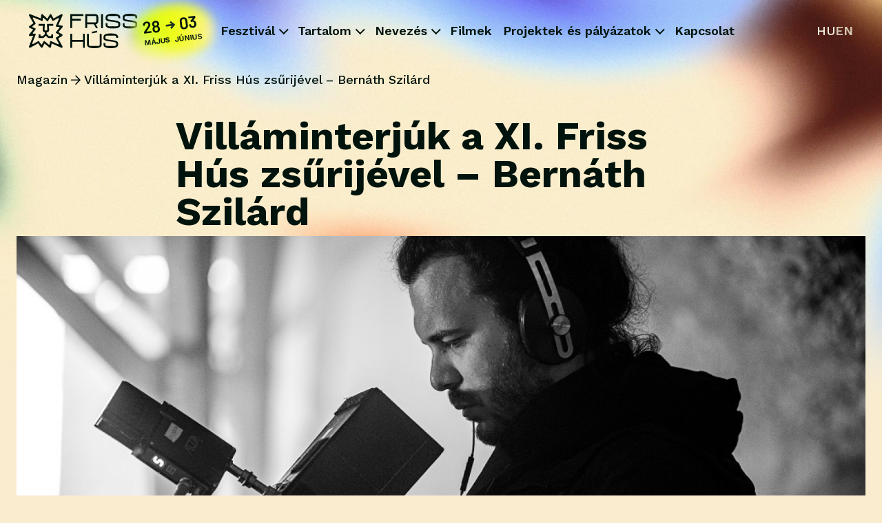

--- FILE ---
content_type: text/html; charset=UTF-8
request_url: https://frisshusbudapest.com/magazin/villaminterjuk-a-xi-friss-hus-zsurijevel-bernath-szilard.html
body_size: 5204
content:
<!doctype html>
<html>

<head>
  <meta name = "format-detection" content = "telephone=no">
  <title>Villáminterjúk a XI. Friss Hús zsűrijével – Bernáth Szilárd -...</title>
<html lang="hu">
<meta name="title" content="Villáminterjúk a XI. Friss Hús zsűrijével – Bernáth Szilárd -...">

<meta charset="utf-8">
<meta http-equiv="X-UA-Compatible" content="IE=edge">
<meta name="viewport" content="width=device-width, initial-scale=1">

<meta name='language' content='HU'>

<meta name="description" content="Tavaly került a mozikba a Vilmányi Benett főszereplésével készült Larry című első nagyjátékfilmje, korábban pedig két alkalommal is versenyzett rövidfilmjeivel a Friss Húson. Bernáth Szilárd, a XI. Friss Hús nemzetközi versenyprogramjának zsűrije emlékezetes fesztiválélményeiről és a rövidfilmes formátum nehézségeiről is mesélt.">
<meta name="keywords" content=", magazin">

<meta name="robots" content="index, follow">

<meta property="og:locale" content="hu_HU">
<meta property="og:site_name" content="Friss Hús">
<meta property="og:type" content="article">
<meta property="og:title" content="Villáminterjúk a XI. Friss Hús zsűrijével – Bernáth Szilárd -...">
<meta property="og:description" content="Tavaly került a mozikba a Vilmányi Benett főszereplésével készült Larry című első nagyjátékfilmje, korábban pedig két alkalommal is versenyzett rövidfilmjeivel a Friss Húson. Bernáth Szilárd, a XI. Friss Hús nemzetközi versenyprogramjának zsűrije emlékezetes fesztiválélményeiről és a rövidfilmes formátum nehézségeiről is mesélt.">
<meta property="og:url" content="https://frisshusbudapest.com/magazin/villaminterjuk-a-xi-friss-hus-zsurijevel-bernath-szilard.html">
<meta property="og:image" content="https://frisshusbudapest.com/file/slides/1/1150/fe_780_454_bernathszilard.jpg">
<meta property="og:image:width" content="780" />
<meta property="og:image:height" content="454" />
<meta property="og:image:secure_url" content="https://frisshusbudapest.com/file/slides/1/1150/fe_780_454_bernathszilard.jpg" />
<meta property="fb:app_id" content="">
<meta name="twitter:title" content="Villáminterjúk a XI. Friss Hús zsűrijével – Bernáth Szilárd -...">
<meta name="twitter:card" content="">
<meta name="twitter:description" content="Tavaly került a mozikba a Vilmányi Benett főszereplésével készült Larry című első nagyjátékfilmje, korábban pedig két alkalommal is versenyzett rövidfilmjeivel a Friss Húson. Bernáth Szilárd, a XI. Friss Hús nemzetközi versenyprogramjának zsűrije emlékezetes fesztiválélményeiről és a rövidfilmes formátum nehézségeiről is mesélt.">
<meta name="twitter:image" content="https://frisshusbudapest.com/file/slides/1/1150/fe_780_454_bernathszilard.jpg">

<!-- FAVICONS Token -->
<link rel="icon" type="image/x-icon" href="/favicon.ico?id=57f43657f7d663af0bd2">

<!-- CSRF Token -->
<meta name="csrf-token" content="qxLye8mN5KZEwPw9j0yXwed39qjWCn6stqujtCJT">

                                
  <link rel="stylesheet" href="https://cdn.jsdelivr.net/npm/bootstrap@4.0.0/dist/css/bootstrap.min.css" integrity="sha384-Gn5384xqQ1aoWXA+058RXPxPg6fy4IWvTNh0E263XmFcJlSAwiGgFAW/dAiS6JXm" crossorigin="anonymous">

  <style>
    .breadcrumbs .breadcrumb-separator {
      -webkit-mask: url("/2025/images/link-arrow-right.svg") no-repeat center!important;
      mask: url("/2025/images/link-arrow-right.svg") no-repeat center!important;  
    }
</style>
<style>
  a, a:hover, a:focus, a:active {
    color: unset;
    text-decoration: unset;
  }
  #back-to-top {
    display: none;
  }  
</style>
<link rel="stylesheet" href="https://frisshusbudapest.com/2025/css/style.css?1765563019"  rel="stylesheet" type="text/css" >
<!-- Global site tag (gtag.js) - Google Analytics -->
<script async src="https://www.googletagmanager.com/gtag/js?id=UA-1645087-2"></script>
<script>
  window.dataLayer = window.dataLayer || [];
  function gtag(){dataLayer.push(arguments);}
  gtag('js', new Date());

  gtag('config', 'UA-1645087-2');
</script>
</head>

<body class="  ">
<div class="bg-div"></div>
  <header>
<div class="navbar-container">
    <nav class="navbar navbar-expand-lg p-0 w-100">
            <div class="frame logo-container">
                <div class="navbar-link">
                    <a href="/hu" class="">
                        <div class="logo-header"></div>
                    </a>
                </div>
                <div class="badge-container">
                    <div class="badge badge-header"></div>
                    <div class="badge-content-container">
                        <div class="badge-content">
                            <div class="badge-left-column">
                                <div class="text-large">28</div>
                                <div class="text-small">Május</div>
                            </div>
                            <div class="badge-right-column">
                                <div class="text-large text-center">03</div>
                                <div class="text-small">Június</div>
                            </div>
                            <img class="arrow-right" src="/2025/images/arrow-right.svg">
                        </div>
                    </div>
                </div>                
            </div>

            
            <button class="navbar-toggler collapsed" type="button" data-toggle="collapse" data-target="#navbarCollapse" aria-controls="navbarCollapse"
                aria-expanded="false" aria-label="Toggle navigation">
                <div class=" menu-icon"></div>
            </button>
            <div class="collapse navbar-collapse" id="navbarCollapse">
                <ul class="navbar-nav mx-auto">
                                
        
        <li class="nav-item ">
            
                            <li class="nav-item dropdown">
                    <a class="nav-link" href="#" id="navbarDropdown" role="button" data-toggle="dropdown" aria-haspopup="true" aria-expanded="false">
                        Fesztivál
                        <div class="chevron-container">
                            <span class="chevron"></span>
                        </div>

                    </a>
                    <div class="dropdown-menu" aria-labelledby="navbarDropdown">
                                                                                                                
                                <a class="dropdown-item" href="https://frisshusbudapest.com/fesztival/tortenet">Történet</a>
                                                        
                                                                                                                
                                <a class="dropdown-item" href="https://frisshusbudapest.com/fesztival/csapat">Csapat</a>
                                                        
                                                                                                                
                                <a class="dropdown-item" href="https://frisshusbudapest.com/fesztival/nyertesek">Nyertesek</a>
                                                        
                                                                                                                
                                <a class="dropdown-item" href="https://frisshusbudapest.com/fesztival/zsuri">Zsűri</a>
                                                        
                                                                                                            
                                                                                                                
                                <a class="dropdown-item" href="https://frisshusbudapest.com/fesztival/orszagos-vetitesek">Évközi vetítések</a>
                                                        
                                            </div>
                </li>
                    </li>
            
        
        <li class="nav-item ">
            
                            <li class="nav-item dropdown">
                    <a class="nav-link" href="#" id="navbarDropdown" role="button" data-toggle="dropdown" aria-haspopup="true" aria-expanded="false">
                        Tartalom
                        <div class="chevron-container">
                            <span class="chevron"></span>
                        </div>

                    </a>
                    <div class="dropdown-menu" aria-labelledby="navbarDropdown">
                                                                                                                
                                <a class="dropdown-item" href="https://frisshusbudapest.com/hirek">Hírek</a>
                                                        
                                                                                                                
                                <a class="dropdown-item" href="https://frisshusbudapest.com/magazin/magazin-cikkek">Cikkek</a>
                                                        
                                                                                                                
                                <a class="dropdown-item" href="https://frisshusbudapest.com/podcast">Podcast</a>
                                                        
                                                                                                                
                                <a class="dropdown-item" href="https://frisshusbudapest.com/magazin/friss-hus-magazinok">Magazin</a>
                                                        
                                            </div>
                </li>
                    </li>
                                                    
        
        <li class="nav-item ">
            
                            <li class="nav-item dropdown">
                    <a class="nav-link" href="#" id="navbarDropdown" role="button" data-toggle="dropdown" aria-haspopup="true" aria-expanded="false">
                        Nevezés
                        <div class="chevron-container">
                            <span class="chevron"></span>
                        </div>

                    </a>
                    <div class="dropdown-menu" aria-labelledby="navbarDropdown">
                                                                                                                
                                <a class="dropdown-item" href="https://filmfreeway.com/FrissHus">Filmfreeway</a>
                                                        
                                                                                                                
                                <a class="dropdown-item" href="https://shortfilmdepot.com/en/festival/Friss_Hus_Budapest_International_Short_Film_Festival">Shortfilmdepot</a>
                                                        
                                                                                                                
                                <a class="dropdown-item" href="https://frisshusbudapest.com/nevezes/rules-and-regulations">Rules and Regulations</a>
                                                        
                                            </div>
                </li>
                    </li>
            
        
        <li class="nav-item ">
            
                                            
                <a class="nav-link " href="https://frisshusbudapest.com/filmek">Filmek</a>
                    </li>
            
        
        <li class="nav-item ">
            
                            <li class="nav-item dropdown">
                    <a class="nav-link" href="#" id="navbarDropdown" role="button" data-toggle="dropdown" aria-haspopup="true" aria-expanded="false">
                        Projektek és pályázatok
                        <div class="chevron-container">
                            <span class="chevron"></span>
                        </div>

                    </a>
                    <div class="dropdown-menu" aria-labelledby="navbarDropdown">
                                                                                                                
                                <a class="dropdown-item" href="https://frisshusbudapest.com/projektek-es-palyazatok/budapest-debut-film-forum">Budapest Debut Film Forum</a>
                                                        
                                                                                                                
                                <a class="dropdown-item" href="https://frisshusbudapest.com/projektek-es-palyazatok/fresh-meet-market">Fresh Meet Market</a>
                                                        
                                                                                                            
                                            </div>
                </li>
                    </li>
                                                    
        
        <li class="nav-item ">
            
                                            
                <a class="nav-link " href="https://frisshusbudapest.com/kapcsolat">Kapcsolat</a>
                    </li>
        </ul>

            
                <div class="language-container">
                    <!--div class="navbar-button"><a href="https://frisshus.mozijegy.hu/" class="button">Jegyek</a></div-->

                    <div class="language-selector">
    
    <a class="language-link  active  " href="https://frisshusbudapest.com/setLocale/hu" alt="Magyar" title="Magyar" short="HU" >hu</a>         

    
    <a class="language-link " href="https://frisshusbudapest.com/setLocale/en" alt="English" title="English" short="EN" >en</a>         

    </div>

                            </div>
            </div>
    </nav>
</div>
</header>  <!-- MAIN START -->
  <main role="main">

    

<section class="article-head-section">
            <div class="breadcrumbs">
                        <a href="#" class="breadcrumb-link">Magazin</a>
                            <span class="breadcrumb-separator"><img src="/2025/images/link-arrow-right.svg" height="24" width="24" alt="Separator"></span>
                                <a href="#" class="breadcrumb-link">Villáminterjúk a XI. Friss Hús zsűrijével – Bernáth Szilárd</a>
                        </div>
        
    <div class="article-head">
        <div class="article-head-left">
            <div class="article-head-left-item">
                <p class="article-meta-label"></p>
                <p class="article-author"></p>
            </div>
        </div>
        <div class="article-head-middle">
            <h1 class="article-title">Villáminterjúk a XI. Friss Hús zsűrijével – Bernáth Szilárd</h1>
        </div>
        <div class="article-head-right">
            <div class="article-head-right-item">
                            </div>
        </div>
    </div>
        <div class="lead-image-section has-background">
        <div style="content: ''; position: absolute; top: 0; left: 0; width: 100%; height: 100%; background-image: url('https://frisshusbudapest.com/file/slides/1/1150/fe_1854_512_bernathszilard.jpg'); background-size: cover; background-position: center; background-repeat: no-repeat; z-index: 1;"></div>
    </div>
        <div class="article-lead-section">
        <div class="article-lead-section-item">
            <p class="article-lead-section-item-text">
                Tavaly került a mozikba a Vilmányi Benett főszereplésével készült Larry című első nagyjátékfilmje, korábban pedig két alkalommal is versenyzett rövidfilmjeivel a Friss Húson. Bernáth Szilárd, a XI. Friss Hús nemzetközi versenyprogramjának zsűrije emlékezetes fesztiválélményeiről és a rövidfilmes formátum nehézségeiről is mesélt.
            </p>
        </div>
    </div>
</section>

<section class="article-body-section">
    <div class="article-body-section-item">
        <p><b>Két korábbi rövidfilmed, a </b><b><i>Fizetős nap</i></b><b> és a </b><b><i>Szabadok </i></b><b>is versenyzett a Friss Húson. Milyen élményeid vannak a fesztiválról?</b></p>
<p><span style="font-weight: 400;">Ha jól emlékszem, egy szekcióban voltunk a </span><i><span style="font-weight: 400;">Szép alak</span></i><span style="font-weight: 400;">kal, szóval akkor láttam először Kis Hajni-filmet. A </span><i><span style="font-weight: 400;">Fizetős nap</span></i><span style="font-weight: 400;">nak még Angelusz Iván volt az egyik vezető producere, a fesztivál ideje környékén találkoztam vele utoljára. A </span><i><span style="font-weight: 400;">Szabadok </span></i><span style="font-weight: 400;">vetítésén viszont nem voltam ott, akkor már benne voltunk a </span><i><span style="font-weight: 400;">Larry</span></i><span style="font-weight: 400;"> előkészítésében. Már az első Friss Húsnál sejthető volt egyébként, hogy fontos és hiánypótló szerepe lesz a magyar filmkultúrában. Tiszta, keresztmetszetszerű élményt ad végignézni néhány rövidfilmes szekciót, elég pontosan tájékoztat az adott kisfilmes generáció látásmódjáról.</span></p>
<p></p>
<p><b>Miben látod a rövidfilmes formátum erejét és nehézségeit?</b></p>
<p><span style="font-weight: 400;">Az az érdekes, hogy sok szempontból semmivel sem könnyebb formátum, mint a nagyfilm. Ott is válaszolni kell az ilyenkor szokásos nagy kérdésekre. Néha belépő műfajnak gondolom, de ennek ellentmond, hogy ha az elmúlt húsz év legjobb magyar filmjeire gondolok, akkor sok rövid is eszembe jut. Nincs tehát igazam.</span></p>
<p></p>
<p><b>Mit vársz az idei Friss Hús nemzetközi versenyprogramjától?</b></p>
<p><span style="font-weight: 400;">Sztárfesztiválok díjnyertes filmjei jönnek, mit is mondhatnék, bele kell majd adnom apait-anyait, hogy méltó legyek a zsűri-szerepre. Várom, őszintén. Szerintem szigorú leszek.</span></p>
<p></p>
<p><b>Vannak olyan filmnyelvi elemek vagy technikai megoldások, amikre zsűriként kifejezetten oda fogsz figyelni vagy inkább az adott film összhatása a lényeges?</b></p>
<p><span style="font-weight: 400;">Nagyon vágyom arra, hogy zavarba ejtő, felszabadító formai kísérleteket és szikár közegábrázolásokat lássak.</span></p>
<p></p>
<p><b>Vannak kedvenc rövidfilmjeid az elmúlt évekből?</b></p>
<p><span style="font-weight: 400;">Az elmúlt időszakban a rövid műfajból elsősorban animációs filmek jutottak el hozzám. Eléggé le vagyok nyűgözve a fiatal, magyar animációsok bátorságától. Jó lenne, ha nagyfilmeket is csinálnának majd.</span></p>
<p></p>
    </div>            
</section>


    <!-- BACK TO TOP START-->
 
    <!-- BACK TO TOP END-->
    
    
    

    
    
  </main>
  <!-- MAIN END -->

  <!-- FOOTER -->
    <footer>
    <!-- Footer content will go here -->
    <section class="hero-section has-background footer-bg footer-section">
<div class="footer">
        
        <div class="footer-container">
          <div class="frame">
            <div class="div">
              <div class="footer-logo-wrapper"><img class="footer-logo" src="/2025/components/footer-logo.svg"></div>
              <div class="contact-card-container">
                
                  <div class="contact-card">
                    <div class="footer-link">Kapcsolat</div>
                    <div class="footer-links"><a href="mailto:info@frisshusbudapest.com" class="link">info kkc frisshusbudapest pnt com</a></div>
                  </div>
                
              </div>
              <div class="social-links-container">
                <div class="link-wrapper"><a href="https://www.facebook.com/frisshusbudapest" target="_blank" class="link-2">FACEBOOK</a></div>
                <div class="link-wrapper"><a href="https://www.instagram.com/frisshusbudapest/y" target="_blank" class="link-2">INSTAGRAM</a></div>
                <div class="link-wrapper"><a href="https://www.youtube.com/@frisshusbudapest" target="_blank" class="link-2">YOUTUBE</a></div>
                <div class="link-wrapper"><a href="https://issuu.com/frisshusbudapest" target="_blank" class="link-2">ISSUU</a></div>
              </div>
            </div>
          </div>
          <div class="footer-columns">
            <div class="navbar-button-wrapper">
              <div class="navbar-button" onclick="window.scrollTo({top: 0, behavior: 'smooth'})"><div class="arrow-up hover-pulse"></div></div>
            </div>
            <div class="frame-4">
                <div class="frame-5">
            <div class="content">
            
                            <div class="footer-link">Fesztivál</div>
                <div class="footer-links">
                                                                    <a href="https://frisshusbudapest.com/fesztival/tortenet" class="text-wrapper">Történet</a>
                                                                    <a href="https://frisshusbudapest.com/fesztival/csapat" class="text-wrapper">Csapat</a>
                                                                    <a href="https://frisshusbudapest.com/fesztival/nyertesek" class="text-wrapper">Nyertesek</a>
                                                                    <a href="https://frisshusbudapest.com/fesztival/zsuri" class="text-wrapper">Zsűri</a>
                                                                    <a href="https://frisshusbudapest.com/fesztival/nyertesek-archivum" class="text-wrapper">Nyertesek</a>
                                                                    <a href="https://frisshusbudapest.com/fesztival/orszagos-vetitesek" class="text-wrapper">Évközi vetítések</a>
                                    </div>

                            
                  
            </div>
        </div>
            
        <div class="frame-5">
            <div class="content">
            
                            <div class="footer-link">Tartalom</div>
                <div class="footer-links">
                                                                    <a href="https://frisshusbudapest.com/hirek" class="text-wrapper">Hírek</a>
                                                                    <a href="https://frisshusbudapest.com/magazin/magazin-cikkek" class="text-wrapper">Cikkek</a>
                                                                    <a href="https://frisshusbudapest.com/podcast" class="text-wrapper">Podcast</a>
                                                                    <a href="https://frisshusbudapest.com/magazin/friss-hus-magazinok" class="text-wrapper">Magazin</a>
                                    </div>

                            
                  
            </div>
        </div>
                                                    
        <div class="frame-5">
            <div class="content">
            
                            <div class="footer-link">Nevezés</div>
                <div class="footer-links">
                                                                    <a href="https://filmfreeway.com/FrissHus" class="text-wrapper">Filmfreeway</a>
                                                                    <a href="https://shortfilmdepot.com/en/festival/Friss_Hus_Budapest_International_Short_Film_Festival" class="text-wrapper">Shortfilmdepot</a>
                                                                    <a href="https://frisshusbudapest.com/nevezes/rules-and-regulations" class="text-wrapper">Rules and Regulations</a>
                                    </div>

                            
                  
            </div>
        </div>
            
        <div class="frame-5">
            <div class="content">
            
                                            
                <a href="https://frisshusbudapest.com/filmek" class="footer-link">Filmek</a>
                            
                  
            </div>
        </div>
            
        <div class="frame-5">
            <div class="content">
            
                            <div class="footer-link">Projektek és pályázatok</div>
                <div class="footer-links">
                                                                    <a href="https://frisshusbudapest.com/projektek-es-palyazatok/budapest-debut-film-forum" class="text-wrapper">Budapest Debut Film Forum</a>
                                                                    <a href="https://frisshusbudapest.com/projektek-es-palyazatok/fresh-meet-market" class="text-wrapper">Fresh Meet Market</a>
                                                                    <a href="https://frisshusbudapest.com/projektek-es-palyazatok/balazs-bela-rovidfilmiroi-palyazat" class="text-wrapper">Balázs Béla Rövidfilmírói Pályázat</a>
                                    </div>

                            
                  
            </div>
        </div>
                                                    
        <div class="frame-5">
            <div class="content">
            
                                            
                <a href="https://frisshusbudapest.com/kapcsolat" class="footer-link">Kapcsolat</a>
                            
                  
            </div>
        </div>
    
                          
            </div>
          </div>
        </div>
        <div class="frame-6">
          <div class="footer-static-nav">
            <div class="link-5"><a href="/aszf">ÁSZF</a></div>
            <div class="link-5"><a href="/adatkezelesi_tajekoztato">ADATKEZELÉSI TÁJÉKOZTATÓ</a></div>
          </div>
          <div class="link-5">COPYRIGHT © 2025</div>
        </div>
    </div>
    </section>
</footer>
  <!-- FOOTER END -->

  <script>
    
            var BASE_URL = "https:\/\/frisshusbudapest.com";
    </script>

<script type="text/javascript" src="/js/app.js?id=1a74d3816c6ce0081139"></script>

  <script src="https://frisshusbudapest.com/2025/js/main.js?1765563019" ></script>
</body>

</html>


--- FILE ---
content_type: text/css
request_url: https://frisshusbudapest.com/2025/css/style.css?1765563019
body_size: 16088
content:
@import url("https://fonts.googleapis.com/css2?family=Work+Sans:wght@300;400;500;600;700&display=swap");
@import url("https://fonts.googleapis.com/css2?family=Barlow:wght@300;400;500;600;700&display=swap");
/* Place this after Bootstrap's CSS */
.card,
.card-header,
.card-body,
.card-footer,
.card-title,
.card-subtitle,
.card-text,
.card-link,
.card-img,
.card-img-top,
.card-img-bottom,
.card-img-overlay,
.card-group,
.card-deck {
  /* all: unset !important; */
  /* After unsetting, you can add any base styles you want */
  /*  display: block; /* Add this because 'unset' will remove the display property */
}

.card, .card-footer {
  background-color: unset;
  border: none;
}

.card-body {
  padding: 0;
  background-color: unset;
}

:root {
  --color-brand-darker-green: #00130C;
  --color-brand-old-lace: #FBF8E4;
  --color-brand-purple: #5C2483;
  --color-festival-coral: #F47336;
  --color-festival-dark-brown: #470E04;
  --color-festival-dark-green: #04472D;
  --color-festival-darker-green: #00130C;
  --color-festival-purple: #4B3995;
  --color-festival-green: #63B785;
  --color-festival-light-blue: #97C1FC;
  --color-festival-sand: #F9ECCF;
  --color-festival-yellow: #E7FF03;
  --color-black: #000000;
  --color-white: #FFFFFF;
  --color-gray-50: #EFEFEF;
  --color-gray-200: #CDCDCD;
  --color-gray-400: #A5A5A5;
  --color-gray-600: #717171;
  --color-gray-800: #2D2D2D;
  --color-gray-900: #1D1D1D;
}

.darker-green-bg {
  background-color: var(--color-festival-darker-green);
}
.darker-green-bg .primary-color {
  color: var(--color-brand-old-lace);
}
@media (max-width: 768px) {
  .darker-green-bg header {
    background-color: var(--color-festival-darker-green);
  }
  .darker-green-bg header:has(.navbar-toggler[aria-expanded=true]) {
    background-color: var(--color-festival-darker-green);
  }
  .darker-green-bg header .language-container .language-link {
    color: var(--color-brand-old-lace) !important;
  }
}

.green-bg {
  background-color: var(--color-festival-dark-green);
}
.green-bg .primary-color {
  color: var(--color-brand-old-lace);
}
@media (max-width: 768px) {
  .green-bg header {
    background-color: var(--color-festival-dark-green);
  }
  .green-bg header:has(.navbar-toggler[aria-expanded=true]) {
    background-color: var(--color-festival-dark-green);
  }
  .green-bg header .language-container .language-link {
    color: var(--color-brand-old-lace) !important;
  }
}

.purple-bg {
  background-color: var(--color-festival-purple);
}
.purple-bg .primary-color {
  color: var(--color-brand-old-lace);
}
@media (max-width: 768px) {
  .purple-bg header {
    background-color: var(--color-festival-purple);
  }
  .purple-bg header:has(.navbar-toggler[aria-expanded=true]) {
    background-color: var(--color-festival-purple);
  }
  .purple-bg header .language-container .language-link {
    color: var(--color-brand-old-lace) !important;
  }
}

.coral-bg {
  background-color: var(--color-festival-coral);
}
.coral-bg .primary-color {
  color: var(--color-brand-darker-green);
}
@media (max-width: 768px) {
  .coral-bg header {
    background-color: var(--color-festival-coral);
  }
  .coral-bg header:has(.navbar-toggler[aria-expanded=true]) {
    background-color: var(--color-festival-coral);
  }
  .coral-bg header .language-container .language-link {
    color: var(--color-brand-old-lace) !important;
  }
}

.dark-brown-bg {
  background-color: var(--color-festival-dark-brown);
}
.dark-brown-bg .primary-color {
  color: var(--color-brand-old-lace);
}
@media (max-width: 768px) {
  .dark-brown-bg header {
    background-color: var(--color-festival-dark-brown);
  }
  .dark-brown-bg header:has(.navbar-toggler[aria-expanded=true]) {
    background-color: var(--color-festival-dark-brown);
  }
  .dark-brown-bg header .language-container .language-link {
    color: var(--color-brand-old-lace) !important;
  }
}

.light-green-bg {
  background-color: var(--color-festival-green);
}
.light-green-bg .primary-color {
  color: var(--color-brand-darker-green);
}
@media (max-width: 768px) {
  .light-green-bg header {
    background-color: var(--color-festival-green);
  }
  .light-green-bg header:has(.navbar-toggler[aria-expanded=true]) {
    background-color: var(--color-festival-green);
  }
  .light-green-bg header .language-container .language-link {
    color: var(--color-brand-old-lace) !important;
  }
}

.light-blue-bg {
  background-color: var(--color-festival-light-blue);
}
.light-blue-bg .primary-color {
  color: var(--color-brand-darker-green);
}
@media (max-width: 768px) {
  .light-blue-bg header {
    background-color: var(--color-festival-light-blue);
  }
  .light-blue-bg header:has(.navbar-toggler[aria-expanded=true]) {
    background-color: var(--color-festival-light-blue);
  }
  .light-blue-bg header .language-container .language-link {
    color: var(--color-brand-old-lace) !important;
  }
}

.queer {
  background: linear-gradient(96.51deg, #5C2483 12.52%, #FFD044 32.38%, #E74310 51.13%, #84BEE8 86.11%) !important;
}
.queer .primary-color {
  color: var(--color-brand-old-lace);
}
@media (max-width: 768px) {
  .queer header:has(.navbar-toggler[aria-expanded=true]) {
    background: linear-gradient(96.51deg, #5C2483 12.52%, #FFD044 32.38%, #E74310 51.13%, #84BEE8 86.11%) !important;
  }
  .queer header .language-container .language-link {
    color: var(--color-brand-old-lace) !important;
  }
}

.queer .bg-div,
.light-blue-bg .bg-div,
.coral-bg .bg-div,
.purple-bg .bg-div,
.dark-brown-bg .bg-div,
.light-green-bg .bg-div,
.darker-green-bg .bg-div,
.green-bg .bg-div {
  display: none;
}
.queer:not(.has-bg) .navbar-link,
.light-blue-bg:not(.has-bg) .navbar-link,
.coral-bg:not(.has-bg) .navbar-link,
.purple-bg:not(.has-bg) .navbar-link,
.dark-brown-bg:not(.has-bg) .navbar-link,
.light-green-bg:not(.has-bg) .navbar-link,
.darker-green-bg:not(.has-bg) .navbar-link,
.green-bg:not(.has-bg) .navbar-link {
  color: var(--color-brand-old-lace) !important;
}
.queer:not(.has-bg) .navbar-link .chevron,
.light-blue-bg:not(.has-bg) .navbar-link .chevron,
.coral-bg:not(.has-bg) .navbar-link .chevron,
.purple-bg:not(.has-bg) .navbar-link .chevron,
.dark-brown-bg:not(.has-bg) .navbar-link .chevron,
.light-green-bg:not(.has-bg) .navbar-link .chevron,
.darker-green-bg:not(.has-bg) .navbar-link .chevron,
.green-bg:not(.has-bg) .navbar-link .chevron {
  border-color: var(--color-brand-old-lace) !important;
}
.queer .title-link,
.queer .card-link,
.queer .read-more,
.queer .breadcrumb-link,
.queer .section-title,
.queer .director-title,
.queer .film-title,
.queer .film-title-eng,
.queer .dir-label,
.queer .film-text-section p,
.queer .film-text-section ul,
.queer .film-data-section-item label,
.queer .film-data-section-item p,
.queer a.block-title,
.light-blue-bg .title-link,
.light-blue-bg .card-link,
.light-blue-bg .read-more,
.light-blue-bg .breadcrumb-link,
.light-blue-bg .section-title,
.light-blue-bg .director-title,
.light-blue-bg .film-title,
.light-blue-bg .film-title-eng,
.light-blue-bg .dir-label,
.light-blue-bg .film-text-section p,
.light-blue-bg .film-text-section ul,
.light-blue-bg .film-data-section-item label,
.light-blue-bg .film-data-section-item p,
.light-blue-bg a.block-title,
.coral-bg .title-link,
.coral-bg .card-link,
.coral-bg .read-more,
.coral-bg .breadcrumb-link,
.coral-bg .section-title,
.coral-bg .director-title,
.coral-bg .film-title,
.coral-bg .film-title-eng,
.coral-bg .dir-label,
.coral-bg .film-text-section p,
.coral-bg .film-text-section ul,
.coral-bg .film-data-section-item label,
.coral-bg .film-data-section-item p,
.coral-bg a.block-title,
.purple-bg .title-link,
.purple-bg .card-link,
.purple-bg .read-more,
.purple-bg .breadcrumb-link,
.purple-bg .section-title,
.purple-bg .director-title,
.purple-bg .film-title,
.purple-bg .film-title-eng,
.purple-bg .dir-label,
.purple-bg .film-text-section p,
.purple-bg .film-text-section ul,
.purple-bg .film-data-section-item label,
.purple-bg .film-data-section-item p,
.purple-bg a.block-title,
.dark-brown-bg .title-link,
.dark-brown-bg .card-link,
.dark-brown-bg .read-more,
.dark-brown-bg .breadcrumb-link,
.dark-brown-bg .section-title,
.dark-brown-bg .director-title,
.dark-brown-bg .film-title,
.dark-brown-bg .film-title-eng,
.dark-brown-bg .dir-label,
.dark-brown-bg .film-text-section p,
.dark-brown-bg .film-text-section ul,
.dark-brown-bg .film-data-section-item label,
.dark-brown-bg .film-data-section-item p,
.dark-brown-bg a.block-title,
.light-green-bg .title-link,
.light-green-bg .card-link,
.light-green-bg .read-more,
.light-green-bg .breadcrumb-link,
.light-green-bg .section-title,
.light-green-bg .director-title,
.light-green-bg .film-title,
.light-green-bg .film-title-eng,
.light-green-bg .dir-label,
.light-green-bg .film-text-section p,
.light-green-bg .film-text-section ul,
.light-green-bg .film-data-section-item label,
.light-green-bg .film-data-section-item p,
.light-green-bg a.block-title,
.darker-green-bg .title-link,
.darker-green-bg .card-link,
.darker-green-bg .read-more,
.darker-green-bg .breadcrumb-link,
.darker-green-bg .section-title,
.darker-green-bg .director-title,
.darker-green-bg .film-title,
.darker-green-bg .film-title-eng,
.darker-green-bg .dir-label,
.darker-green-bg .film-text-section p,
.darker-green-bg .film-text-section ul,
.darker-green-bg .film-data-section-item label,
.darker-green-bg .film-data-section-item p,
.darker-green-bg a.block-title,
.green-bg .title-link,
.green-bg .card-link,
.green-bg .read-more,
.green-bg .breadcrumb-link,
.green-bg .section-title,
.green-bg .director-title,
.green-bg .film-title,
.green-bg .film-title-eng,
.green-bg .dir-label,
.green-bg .film-text-section p,
.green-bg .film-text-section ul,
.green-bg .film-data-section-item label,
.green-bg .film-data-section-item p,
.green-bg a.block-title {
  color: var(--color-brand-old-lace) !important;
}
.queer .card-footer .caption,
.light-blue-bg .card-footer .caption,
.coral-bg .card-footer .caption,
.purple-bg .card-footer .caption,
.dark-brown-bg .card-footer .caption,
.light-green-bg .card-footer .caption,
.darker-green-bg .card-footer .caption,
.green-bg .card-footer .caption {
  color: var(--color-brand-old-lace) !important;
}
.queer .card-footer .card-category-link,
.light-blue-bg .card-footer .card-category-link,
.coral-bg .card-footer .card-category-link,
.purple-bg .card-footer .card-category-link,
.dark-brown-bg .card-footer .card-category-link,
.light-green-bg .card-footer .card-category-link,
.darker-green-bg .card-footer .card-category-link,
.green-bg .card-footer .card-category-link {
  color: var(--color-brand-old-lace) !important;
  border-color: var(--color-brand-old-lace) !important;
}
.queer .menu-icon,
.queer .menu-icon::before,
.queer .menu-icon::after,
.queer .logo-header,
.queer .breadcrumb-separator,
.queer .read-more::after,
.light-blue-bg .menu-icon,
.light-blue-bg .menu-icon::before,
.light-blue-bg .menu-icon::after,
.light-blue-bg .logo-header,
.light-blue-bg .breadcrumb-separator,
.light-blue-bg .read-more::after,
.coral-bg .menu-icon,
.coral-bg .menu-icon::before,
.coral-bg .menu-icon::after,
.coral-bg .logo-header,
.coral-bg .breadcrumb-separator,
.coral-bg .read-more::after,
.purple-bg .menu-icon,
.purple-bg .menu-icon::before,
.purple-bg .menu-icon::after,
.purple-bg .logo-header,
.purple-bg .breadcrumb-separator,
.purple-bg .read-more::after,
.dark-brown-bg .menu-icon,
.dark-brown-bg .menu-icon::before,
.dark-brown-bg .menu-icon::after,
.dark-brown-bg .logo-header,
.dark-brown-bg .breadcrumb-separator,
.dark-brown-bg .read-more::after,
.light-green-bg .menu-icon,
.light-green-bg .menu-icon::before,
.light-green-bg .menu-icon::after,
.light-green-bg .logo-header,
.light-green-bg .breadcrumb-separator,
.light-green-bg .read-more::after,
.darker-green-bg .menu-icon,
.darker-green-bg .menu-icon::before,
.darker-green-bg .menu-icon::after,
.darker-green-bg .logo-header,
.darker-green-bg .breadcrumb-separator,
.darker-green-bg .read-more::after,
.green-bg .menu-icon,
.green-bg .menu-icon::before,
.green-bg .menu-icon::after,
.green-bg .logo-header,
.green-bg .breadcrumb-separator,
.green-bg .read-more::after {
  background-color: var(--color-brand-old-lace) !important;
}
.queer header .navbar-container .navbar .navbar-collapse,
.light-blue-bg header .navbar-container .navbar .navbar-collapse,
.coral-bg header .navbar-container .navbar .navbar-collapse,
.purple-bg header .navbar-container .navbar .navbar-collapse,
.dark-brown-bg header .navbar-container .navbar .navbar-collapse,
.light-green-bg header .navbar-container .navbar .navbar-collapse,
.darker-green-bg header .navbar-container .navbar .navbar-collapse,
.green-bg header .navbar-container .navbar .navbar-collapse {
  /* &.show {
       .nav-item {
           .nav-link {
               color: var(--color-brand-darker-green)!important;

               .chevron {
                   border-color: var(--color-brand-darker-green)!important;
               }
           }
       }
   }*/
}
.queer header .navbar-container .navbar .navbar-collapse .navbar-nav .nav-item .nav-link,
.light-blue-bg header .navbar-container .navbar .navbar-collapse .navbar-nav .nav-item .nav-link,
.coral-bg header .navbar-container .navbar .navbar-collapse .navbar-nav .nav-item .nav-link,
.purple-bg header .navbar-container .navbar .navbar-collapse .navbar-nav .nav-item .nav-link,
.dark-brown-bg header .navbar-container .navbar .navbar-collapse .navbar-nav .nav-item .nav-link,
.light-green-bg header .navbar-container .navbar .navbar-collapse .navbar-nav .nav-item .nav-link,
.darker-green-bg header .navbar-container .navbar .navbar-collapse .navbar-nav .nav-item .nav-link,
.green-bg header .navbar-container .navbar .navbar-collapse .navbar-nav .nav-item .nav-link {
  color: var(--color-brand-old-lace) !important;
}
.queer header .navbar-container .navbar .navbar-collapse .navbar-nav .nav-item .nav-link .chevron,
.light-blue-bg header .navbar-container .navbar .navbar-collapse .navbar-nav .nav-item .nav-link .chevron,
.coral-bg header .navbar-container .navbar .navbar-collapse .navbar-nav .nav-item .nav-link .chevron,
.purple-bg header .navbar-container .navbar .navbar-collapse .navbar-nav .nav-item .nav-link .chevron,
.dark-brown-bg header .navbar-container .navbar .navbar-collapse .navbar-nav .nav-item .nav-link .chevron,
.light-green-bg header .navbar-container .navbar .navbar-collapse .navbar-nav .nav-item .nav-link .chevron,
.darker-green-bg header .navbar-container .navbar .navbar-collapse .navbar-nav .nav-item .nav-link .chevron,
.green-bg header .navbar-container .navbar .navbar-collapse .navbar-nav .nav-item .nav-link .chevron {
  border-color: var(--color-brand-old-lace) !important;
}

.container {
  width: 100%;
  max-width: unset;
  margin: 0 auto;
  padding: 0 42px;
  padding-top: 42px;
}
@media (max-width: 992px) {
  .container {
    padding: 0 24px;
    padding-top: 42px;
  }
}
@media (max-width: 768px) {
  .container {
    padding: 0 16px;
    padding-top: 42px;
  }
}
.container .grid {
  display: grid;
  grid-template-columns: repeat(12, 1fr);
  gap: 16px;
}
@media (max-width: 992px) {
  .container .grid {
    grid-template-columns: repeat(6, 1fr);
    gap: 16px;
  }
}
@media (max-width: 768px) {
  .container .grid {
    grid-template-columns: repeat(4, 1fr);
    gap: 16px;
  }
}
.container .grid .grid-item {
  display: flex;
  align-items: center;
  justify-content: center;
  flex-direction: column;
}

/* Desktop column spans (default) */
.span-1 {
  grid-column: span 1 !important;
}

.span-2 {
  grid-column: span 2 !important;
}

.span-3 {
  grid-column: span 3 !important;
}

.span-4 {
  grid-column: span 4 !important;
}

.span-5 {
  grid-column: span 5 !important;
}

.span-6 {
  grid-column: span 6 !important;
}

.span-7 {
  grid-column: span 7 !important;
}

.span-8 {
  grid-column: span 8 !important;
}

.span-9 {
  grid-column: span 9 !important;
}

.span-10 {
  grid-column: span 10 !important;
}

.span-11 {
  grid-column: span 11 !important;
}

.span-12 {
  grid-column: span 12 !important;
}

/* Desktop column offsets */
.offset-1 {
  grid-column-start: 2 !important;
}

.offset-2 {
  grid-column-start: 3 !important;
}

.offset-3 {
  grid-column-start: 4 !important;
}

.offset-4 {
  grid-column-start: 5 !important;
}

.offset-5 {
  grid-column-start: 6 !important;
}

.offset-6 {
  grid-column-start: 7 !important;
}

.offset-7 {
  grid-column-start: 8 !important;
}

.offset-8 {
  grid-column-start: 9 !important;
}

.offset-9 {
  grid-column-start: 10 !important;
}

.offset-10 {
  grid-column-start: 11 !important;
}

.offset-11 {
  grid-column-start: 12 !important;
}

/* Tablet column spans */
@media (max-width: 992px) {
  .md-span-1 {
    grid-column: span 1 !important;
  }
  .md-span-2 {
    grid-column: span 2 !important;
  }
  .md-span-3 {
    grid-column: span 3 !important;
  }
  .md-span-4 {
    grid-column: span 4 !important;
  }
  .md-span-5 {
    grid-column: span 5 !important;
  }
  .md-span-6 {
    grid-column: span 6 !important;
  }
  .md-offset-1 {
    grid-column-start: 2 !important;
  }
  .md-offset-2 {
    grid-column-start: 3 !important;
  }
  .md-offset-3 {
    grid-column-start: 4 !important;
  }
  .md-offset-4 {
    grid-column-start: 5 !important;
  }
  .md-offset-5 {
    grid-column-start: 6 !important;
  }
  .md-offset-6 {
    grid-column-start: 7 !important;
  }
}
/* Mobile column spans */
@media (max-width: 768px) {
  .sm-span-1 {
    grid-column: span 1 !important;
  }
  .sm-span-2 {
    grid-column: span 2 !important;
  }
  .sm-span-3 {
    grid-column: span 3 !important;
  }
  .sm-span-4 {
    grid-column: span 4 !important;
  }
  .sm-offset-1 {
    grid-column-start: 2 !important;
  }
  .sm-offset-2 {
    grid-column-start: 3 !important;
  }
  .sm-offset-3 {
    grid-column-start: 4 !important;
  }
  .sm-offset-4 {
    grid-column-start: 5 !important;
  }
}
/* Visibility utilities */
/* Hide on specific breakpoints */
.hide-desktop {
  display: none !important;
}

.hide-tablet {
  display: flex !important;
}

.hide-mobile {
  display: flex !important;
}

@media (max-width: 992px) {
  .hide-desktop {
    display: flex !important;
  }
  .hide-tablet {
    display: none !important;
  }
  .hide-mobile {
    display: flex !important;
  }
}
@media (max-width: 768px) {
  .hide-desktop {
    display: flex !important;
  }
  .hide-tablet {
    display: flex !important;
  }
  .hide-mobile {
    display: none !important;
  }
}
/* Show only on specific breakpoints */
.desktop-only {
  display: flex !important;
}

.tablet-only {
  display: none !important;
}

.mobile-only {
  display: none !important;
}

@media (max-width: 992px) and (min-width: 768px) {
  .desktop-only {
    display: none !important;
  }
  .tablet-only {
    display: flex !important;
  }
  .mobile-only {
    display: none !important;
  }
}
@media (max-width: 768px) {
  .desktop-only {
    display: none !important;
  }
  .tablet-only {
    display: none !important;
  }
  .mobile-only {
    display: flex !important;
  }
}
section {
  padding: 64px 0;
  min-height: unset !important;
}
@media (max-width: 992px) {
  section {
    padding: 42px 0;
  }
}
@media (max-width: 768px) {
  section {
    padding: 42px 0;
  }
}

.bg-div {
  position: absolute;
  top: 0;
  left: 0;
  width: 100%;
  height: 100%;
  background-image: linear-gradient(180deg, rgba(249, 236, 207, 0) 49.95%, #F9ECCF 80.59%);
  background-size: 100% 100%;
  overflow-x: hidden;
}
.bg-div::before {
  content: "";
  position: absolute;
  top: 0;
  left: 0;
  width: 100%;
  height: 100%;
  background-image: url("../images/hero-bg.jpg");
  background-size: cover;
  background-position: center;
  background-repeat: no-repeat;
  z-index: -1;
}
@media (max-width: 768px) {
  .bg-div::before {
    background-size: auto 100%;
    background-position: center;
  }
}
.footer .mask-group {
  position: absolute;
  width: 1114px;
  height: 514px;
  top: 0;
  left: 0;
}

.footer .footer-container {
  display: flex;
  align-items: flex-start;
  justify-content: space-between;
  width: 100%;
  flex: 0 0 auto;
  position: relative;
  align-self: stretch;
}
@media (max-width: 992px) {
  .footer .footer-container {
    flex-direction: column;
  }
}

.footer .frame {
  display: flex;
  flex-direction: column;
  width: 30%;
  align-items: flex-start;
  gap: 24px;
  position: relative;
}

.footer .div {
  display: flex;
  flex-direction: column;
  align-items: flex-start;
  gap: 25px;
  position: relative;
  align-self: stretch;
  width: 100%;
  flex: 0 0 auto;
}

.footer {
  display: flex;
  flex-direction: column;
  align-items: center;
  gap: 40px;
  padding: 0;
  position: relative;
  width: 100%;
}
.footer .footer-logo {
  position: relative;
  width: 100%;
}
.footer .navbar-button {
  display: flex;
  width: 46px;
  align-items: center;
  justify-content: center;
  gap: 8px;
  padding: 24px 24px;
  position: relative;
  flex: 0 0 auto;
  margin-top: -0.75px;
  margin-right: -0.75px;
  border-radius: 120px;
  border: 1.5px solid;
  border-color: var(--color-brand-darker-green);
}
.footer .navbar-button .arrow-up {
  cursor: pointer;
  position: absolute;
  width: 24px;
  height: 24px;
  margin-left: -8px;
  margin-right: -6.5px;
  background-color: var(--color-brand-darker-green);
  -webkit-mask: url("/images/arrow-up.svg") no-repeat center;
  mask: url("/images/arrow-up.svg") no-repeat center;
  -webkit-mask-size: cover;
  mask-size: cover;
}
.footer .contact-card-container {
  display: flex;
  flex-direction: column;
  align-items: flex-start;
  gap: 24px;
  position: relative;
  align-self: stretch;
  width: 100%;
  flex: 0 0 auto;
}
.footer .contact-card-container .contact-card {
  align-self: stretch;
  width: 100%;
  flex: 0 0 auto;
  display: flex;
  flex-direction: column;
  align-items: flex-start;
  position: relative;
}
.footer .footer-columns {
  display: flex;
  flex-direction: column;
  width: 65%;
  align-items: center;
  gap: 25px;
  position: relative;
}
.footer .footer-static-nav, .footer .frame-5 {
  display: inline-flex;
  align-items: center;
  gap: 10px;
  position: relative;
  flex: 0 0 auto;
}
.footer .frame-6 {
  display: flex;
  align-items: center;
  justify-content: space-between;
  padding: 16px 0px;
  position: relative;
  align-self: stretch;
  width: 100%;
  flex: 0 0 auto;
}
.footer .footer-logo-wrapper {
  display: inline-flex;
  flex-direction: column;
  height: 147.65px;
  align-items: flex-start;
  gap: 8.19px;
  position: relative;
  margin-right: -334px;
}
.footer .link-5 {
  color: var(--color-brand-old-lace);
  text-transform: uppercase;
  font-size: 18px;
  font-weight: 400;
  line-height: 23.4px;
}
.footer .footer-link,
.footer .text-wrapper {
  color: var(--color-brand-old-lace);
  font-size: 18px;
  line-height: 23.4px;
  position: relative;
  align-self: stretch;
}
.footer .footer-link {
  opacity: 0.51;
  font-weight: 500;
}
.footer .text-wrapper {
  font-weight: 600;
  max-width: 200px;
}
.footer .social-links-container {
  display: flex;
  align-items: center;
  gap: 10px;
  position: relative;
  align-self: stretch;
  width: 100%;
  flex: 0 0 auto;
}
.footer .social-links-container .link-wrapper {
  display: inline-flex;
  align-items: center;
  justify-content: center;
  gap: 10px;
  padding: 8px;
  position: relative;
  flex: 0 0 auto;
  border-radius: 4px;
  border: 1.5px solid;
  border-color: #e7ff03;
}
@media (max-width: 992px) {
  .footer .footer-logo-wrapper {
    height: unset;
    width: 50%;
  }
  .footer .navbar-button-wrapper {
    height: unset !important;
    width: 50%;
    top: -180px;
  }
  .footer .frame {
    width: 100%;
  }
  .footer .frame .div {
    gap: 16px;
  }
  .footer .footer-columns {
    width: 100%;
  }
  .footer .footer-columns .frame-4 {
    gap: 8px;
    flex-wrap: wrap;
    justify-content: space-between;
  }
  .footer .footer-columns .frame-4 .frame-5 {
    width: 18%;
  }
}
@media (max-width: 768px) {
  .footer {
    padding: 24px 0px 40px;
  }
  .footer .footer-logo {
    width: 275px;
  }
  .footer .footer-columns {
    display: none;
  }
  .footer .footer-static-nav, .footer .frame-5 {
    flex-direction: column;
    align-items: flex-start;
  }
  .footer .frame-6 {
    flex-direction: column;
    align-items: flex-start;
    justify-content: flex-start;
  }
  .footer .footer-logo-wrapper {
    flex-direction: row;
    align-items: center;
    justify-content: space-between;
    height: unset;
    margin-right: unset;
  }
  .footer .social-links-container {
    gap: 8px;
  }
  .footer .social-links-container .link-wrapper {
    padding: 8px 6px;
  }
}

.footer .footer-links {
  display: flex;
  flex-direction: column;
  align-items: flex-start;
  gap: 8px;
  width: 100%;
  flex: 0 0 auto;
  position: relative;
  align-self: stretch;
}

.footer .link {
  align-self: stretch;
  margin-top: -1px;
  font-family: var(--title-h6-font-family);
  font-weight: var(--title-h6-font-weight);
  color: #fbf8e4;
  font-size: var(--title-h6-font-size);
  line-height: var(--title-h6-line-height);
  position: relative;
  letter-spacing: var(--title-h6-letter-spacing);
  font-style: var(--title-h6-font-style);
}

.footer .link-2 {
  width: fit-content;
  margin-top: -1px;
  font-family: "Work Sans-Medium", Helvetica;
  font-weight: 500;
  color: #e7ff03;
  font-size: 13.5px;
  line-height: 23.4px;
  white-space: nowrap;
  position: relative;
  letter-spacing: 0;
}

.footer .navbar-button-wrapper {
  display: flex;
  flex-direction: column;
  height: 147.65px;
  align-items: flex-end;
  gap: 10px;
  position: relative;
  align-self: stretch;
  width: 100%;
}

.footer .frame-4 {
  display: inline-flex;
  align-items: flex-start;
  gap: 20px;
  position: relative;
  flex: 0 0 auto;
}

.footer .column {
  width: 95px;
  gap: 20px;
  display: flex;
  flex-direction: column;
  align-items: flex-start;
  position: relative;
}

.footer .content {
  gap: 16px;
  display: flex;
  flex-direction: column;
  align-items: flex-start;
  position: relative;
  align-self: stretch;
  width: 100%;
  flex: 0 0 auto;
}

.footer .link-3 {
  width: fit-content;
  margin-top: -1px;
  font-family: var(--body-body-font-family);
  font-weight: var(--body-body-font-weight);
  color: #fbf8e4;
  font-size: var(--body-body-font-size);
  line-height: var(--body-body-line-height);
  white-space: nowrap;
  position: relative;
  letter-spacing: var(--body-body-letter-spacing);
  font-style: var(--body-body-font-style);
}

.footer .link-4 {
  width: fit-content;
  font-family: var(--body-body-font-family);
  font-weight: var(--body-body-font-weight);
  color: #fbf8e4;
  font-size: var(--body-body-font-size);
  line-height: var(--body-body-line-height);
  white-space: nowrap;
  position: relative;
  letter-spacing: var(--body-body-letter-spacing);
  font-style: var(--body-body-font-style);
}

.footer .content-wrapper {
  width: 322px;
  gap: 20px;
  display: flex;
  flex-direction: column;
  align-items: flex-start;
  position: relative;
}

.dropdown-menu {
  display: none;
  background-color: var(--color-brand-old-lace);
  color: var(--color-white);
  position: absolute;
  top: -100%;
  left: 0;
  z-index: -1000;
  height: 0;
  border: 1.5px solid var(--color-festival-darker-green);
  border-radius: 32px;
  color: var(--color-festival-darker-green);
  padding: 16px;
  opacity: 0;
  transition: opacity 0.5s ease;
}
.dropdown-menu.show {
  display: flex;
  top: 100%;
  height: auto;
  opacity: 1;
  z-index: 1000;
  flex-direction: column;
  gap: 16px;
}
.dropdown-menu .dropdown-item {
  text-decoration: none;
  transition: color 0.3s ease;
  line-height: 23.4px;
  font-weight: 600;
  padding: 0;
  color: var(--color-festival-darker-green);
}
.dropdown-menu .dropdown-item:hover {
  color: var(--color-brand-purple);
  background-color: unset;
}
@media (max-width: 992px) {
  .dropdown-menu {
    width: 100%;
    border-radius: 0;
    border: none;
    background-color: transparent;
    color: gray;
  }
  .dropdown-menu.show {
    padding-left: 0;
    padding-top: 0;
  }
  .dropdown-menu .dropdown-item {
    color: var(--color-gray-600);
  }
  .dropdown-menu .dropdown-item:hover {
    color: var(--color-gray-600);
  }
}

.inner-nav-container {
  display: flex;
  flex-direction: row;
  gap: 48px;
  justify-content: center;
  align-items: center;
  width: 100%;
  height: 100%;
}
.inner-nav-container .inner-nav-item .inner-nav-link {
  font-size: 24px;
  line-height: 31.19px;
  font-weight: 400;
  color: var(--color-festival-darker-green);
  text-decoration: none;
  transition: color 0.3s ease;
}
.inner-nav-container .inner-nav-item .inner-nav-link:hover {
  color: var(--color-brand-purple);
}
.inner-nav-container .inner-nav-item .inner-nav-link.active {
  font-weight: 600;
}

body.article-page main section {
  z-index: 1;
}
.article-head-section {
  display: flex;
  flex-direction: column;
  gap: 32px;
  padding-top: 104px;
}
.article-head-section .article-lead-section {
  font-size: 24px;
  font-weight: 600;
  line-height: 31.19px;
  color: var(--color-brand-purple);
  display: flex;
  justify-content: center;
}
.article-head-section .article-lead-section .article-lead-section-item {
  width: 62%;
}
@media (max-width: 768px) {
  .article-head-section {
    gap: 42px;
    padding-top: 88px;
  }
  .article-head-section .article-lead-section .article-lead-section-item {
    width: 100%;
  }
}

.article-body-section {
  display: flex;
  flex-direction: column;
  gap: 64px;
  padding-top: 0;
  justify-content: center;
  align-items: center;
}
.article-body-section a {
  color: var(--color-brand-purple);
  text-decoration: underline;
  transition: color 0.3s ease, text-decoration 0.3s ease;
}
.article-body-section a:hover {
  color: var(--color-festival-darker-green);
  text-decoration: none;
}
.article-body-section h1 {
  font-size: 101px;
  font-weight: 700;
  line-height: 98.49px;
  text-transform: uppercase;
}
.article-body-section h2 {
  font-size: 75.8px;
  font-weight: 700;
  line-height: 73.88px;
  text-transform: uppercase;
}
.article-body-section h3 {
  font-size: 56.8px;
  font-weight: 700;
  line-height: 55.42px;
  text-transform: uppercase;
}
.article-body-section h4 {
  font-size: 42.6px;
  font-weight: 700;
  line-height: 41.57px;
}
.article-body-section h5 {
  font-size: 32px;
  font-weight: 500;
  line-height: 31.19px;
  text-transform: uppercase;
}
.article-body-section h6 {
  font-size: 24px;
  font-weight: 500;
  line-height: 31.19px;
  text-transform: uppercase;
}
.article-body-section .article-body-section-item {
  width: 46.5%;
  font-size: 18px;
  font-weight: 400;
  line-height: 23.4px;
  color: var(--color-festival-darker-green);
  display: flex;
  flex-direction: column;
  gap: 32px;
}
.article-body-section .article-body-section-item p {
  margin-bottom: 0;
}
.article-body-section .article-body-section-item ul {
  list-style-type: disc;
  margin-left: 24px;
}
.article-body-section .article-body-section-item p:has(picture) {
  margin-left: -115px;
  margin-right: 115px;
}
.article-body-section .article-body-section-item p:has(picture) img {
  width: calc(100% + 230px);
  height: auto;
}
.article-body-section .article-body-section-item p:has(picture) + h6 {
  margin-left: -115px;
  margin-right: 115px;
  margin-top: -32px;
  font-size: 13.5px;
  font-weight: 400;
  line-height: 16.2px;
  text-align: left !important;
}
.article-body-section .article-body-section-item p:has(picture) + h6 strong {
  font-weight: 400;
}
.article-body-section .article-body-section-item p:has(picture) + h6 em {
  font-style: normal;
}
.article-body-section .article-body-section-item p:has(iframe) {
  margin-left: -115px;
  margin-right: 115px;
}
.article-body-section .article-body-section-item p:has(iframe) iframe {
  width: calc(100% + 230px);
}
.article-body-section.fancy .article-body-section-item {
  width: calc(100% - 230px);
}
@media (max-width: 768px) {
  .article-body-section h1 {
    font-size: 68px;
    font-weight: 700;
    line-height: 58px;
  }
  .article-body-section h2 {
    font-size: 50px;
    font-weight: 700;
    line-height: 44px;
  }
  .article-body-section h3 {
    font-size: 38px;
    font-weight: 700;
    line-height: 34px;
  }
  .article-body-section h4 {
    font-size: 30px;
    font-weight: 700;
    line-height: 28px;
  }
  .article-body-section h5 {
    font-size: 24px;
    font-weight: 500;
    line-height: 24px;
  }
  .article-body-section h6 {
    font-size: 20px;
    font-weight: 500;
    line-height: 24px;
  }
  .article-body-section .article-body-section-item {
    width: 100%;
  }
  .article-body-section .article-body-section-item p:has(picture), .article-body-section .article-body-section-item p:has(iframe) {
    margin-left: 0;
    margin-right: 0;
  }
  .article-body-section .article-body-section-item p:has(picture) img, .article-body-section .article-body-section-item p:has(picture) iframe, .article-body-section .article-body-section-item p:has(iframe) img, .article-body-section .article-body-section-item p:has(iframe) iframe {
    width: 100%;
  }
  .article-body-section .article-body-section-item p:has(picture) + h6, .article-body-section .article-body-section-item p:has(iframe) + h6 {
    margin-left: 0;
    margin-right: 0;
    margin-top: -32px;
    font-size: 14px;
    font-weight: 400;
    line-height: 18px;
    text-align: left !important;
  }
  .article-body-section .article-body-section-item p:has(picture) + h6 strong, .article-body-section .article-body-section-item p:has(iframe) + h6 strong {
    font-weight: 400;
  }
  .article-body-section .article-body-section-item p:has(picture) + h6 em, .article-body-section .article-body-section-item p:has(iframe) + h6 em {
    font-style: normal;
  }
}

.breadcrumbs {
  display: flex;
  flex-direction: row;
  align-items: center;
  gap: 8px;
  font-size: 18px;
  font-weight: 500;
  margin-bottom: 42px;
}
.breadcrumbs .breadcrumb-separator {
  display: flex;
  align-items: center;
  justify-content: center;
  width: 24px;
  height: 24px;
  background-color: var(--color-brand-darker-green);
  -webkit-mask: url("/images/link-arrow-right.svg") no-repeat center;
  mask: url("/images/link-arrow-right.svg") no-repeat center;
  -webkit-mask-size: contain;
  mask-size: contain;
}
.breadcrumbs .breadcrumb-link {
  color: var(--color-festival-darker-green);
  text-decoration: none;
  transition: color 0.3s ease;
  line-height: 1;
}
.breadcrumbs .breadcrumb-link:hover {
  color: var(--color-brand-purple);
}

.lead-image-section {
  position: relative;
  width: 100%;
  padding-bottom: 42.5%;
  background-color: rgb(255, 255, 255);
  background: linear-gradient(180deg, rgba(26, 48, 33, 0) 0%, rgba(26, 48, 33, 0.5) 100%);
}
@media (max-width: 768px) {
  .lead-image-section {
    padding-bottom: 125.5%;
  }
}

.article-head {
  display: flex;
  flex-direction: row;
  justify-content: space-between;
  align-items: flex-start;
}
.article-head .article-head-left,
.article-head .article-head-right {
  width: 12.5%;
  font-size: 18px;
  font-weight: 500;
  line-height: 23.4px;
}
.article-head .article-head-middle {
  width: 62.5%;
}
.article-head .article-head-middle .article-title {
  font-size: 56.8px;
  font-weight: 700;
  line-height: 55.42px;
}
.article-head .article-meta-label {
  font-weight: 600;
}
.article-head .article-head-right {
  text-align: right;
}
@media (max-width: 768px) {
  .article-head {
    flex-direction: column;
    align-items: flex-start;
    gap: 16px;
  }
  .article-head .article-head-left,
  .article-head .article-head-right {
    width: 100%;
  }
  .article-head .article-head-middle {
    width: 100%;
  }
  .article-head .article-head-middle .article-title {
    font-size: 24px;
    line-height: 28px;
  }
  .article-head .article-head-right {
    text-align: left;
  }
}

.films-head-section {
  display: flex;
  flex-direction: column;
  gap: 64px;
  padding-top: 104px;
  min-height: unset;
  padding-bottom: 0;
}
.films-head-section .films-header-section {
  font-size: 24px;
  font-weight: 600;
  line-height: 31.19px;
  color: var(--color-brand-purple);
  display: flex;
  justify-content: center;
}
@media (max-width: 768px) {
  .films-head-section {
    gap: 42px;
    padding-top: 88px;
  }
}
.films-head-section .films-head {
  display: flex;
  flex-direction: row;
  justify-content: space-between;
  align-items: flex-start;
}
.films-head-section .films-head .films-head-left {
  display: flex;
  flex-direction: column;
}
.films-head-section .films-head .films-head-left .films-head-title {
  font-size: 42.6px;
  font-weight: 700;
  line-height: 55.42px;
}
.films-head-section .films-head .films-head-left .films-head-subtitle {
  font-size: 24px;
  font-weight: 700;
  line-height: 31.19px;
}
.films-head-section .films-head .films-head-right {
  width: 37.5%;
  display: flex;
  justify-content: flex-end;
}
.films-head-section .films-head .films-head-middle {
  display: flex;
}
.films-head-section .films-head .article-meta-label {
  font-weight: 600;
}
.films-head-section .films-head .films-head-right-item {
  text-align: right;
}
@media (max-width: 768px) {
  .films-head-section .films-head {
    flex-direction: column;
    align-items: flex-start;
    gap: 16px;
  }
  .films-head-section .films-head.no-wrap {
    flex-direction: row;
  }
  .films-head-section .films-head .article-head-left,
  .films-head-section .films-head .article-head-right {
    width: 100%;
  }
  .films-head-section .films-head .article-head-middle {
    width: 100%;
  }
  .films-head-section .films-head .article-head-middle .article-title {
    font-size: 24px;
    line-height: 28px;
  }
  .films-head-section .films-head .article-head-right {
    text-align: left;
  }
  .films-head-section .films-head .films-head-right-item {
    display: flex;
    flex-direction: column;
    align-items: flex-end;
  }
}
.films-head-section .films-head-search {
  display: flex;
  flex-direction: row;
  gap: 20px;
  justify-content: center;
  align-items: center;
  width: 80%;
  align-self: center;
}
@media (max-width: 768px) {
  .films-head-section .films-head-search {
    flex-direction: column;
    align-items: flex-start;
    width: 100%;
    gap: 16px;
  }
  .films-head-section .films-head-search .input-container, .films-head-section .films-head-search .select-container {
    width: 100%;
  }
  .films-head-section .films-head-search .input-container .select, .films-head-section .films-head-search .select-container .select {
    width: 100%;
  }
  .films-head-section .films-head-search .input-container .search, .films-head-section .films-head-search .select-container .search {
    width: 100%;
  }
}

.films-list-section {
  padding-top: 64px, 42px;
  display: flex;
  flex-direction: column;
  gap: 20px;
}
.films-list-section .films-grid {
  display: grid;
  grid-template-columns: repeat(3, 1fr);
  gap: 20px;
}
@media (max-width: 768px) {
  .films-list-section .films-grid {
    grid-template-columns: repeat(1, 1fr);
    gap: 48px;
  }
}

.films-item .film-card-wrapper {
  height: 100%;
  padding-bottom: 64px;
}
.films-item .film-card-wrapper .card {
  display: flex;
  flex-direction: column;
  justify-content: space-between;
  gap: 20px;
}
.films-item .block-title {
  font-size: 18px;
  font-weight: 600;
  line-height: 23.4px;
  text-transform: uppercase;
}
.films-item .card-title {
  font-size: 32px;
  font-weight: 700;
  line-height: 41.57px;
  text-transform: uppercase;
}
.films-item .card-subtitle {
  font-size: 13.5px;
  font-weight: 600;
  line-height: 23.4px;
}
@media (max-width: 768px) {
  .films-item .film-card-wrapper {
    padding-bottom: 0;
  }
  .films-item .block-title {
    font-size: 16px;
    line-height: 20px;
  }
  .films-item .card-title {
    font-size: 24px;
    line-height: 28px;
  }
  .films-item .card-subtitle {
    font-size: 14px;
    line-height: 20px;
  }
}
.films-item figure {
  border-radius: 4px;
  overflow: hidden;
  padding-bottom: 92%;
  align-self: stretch;
  display: flex;
}
.films-item figure .card-img-top {
  border-radius: 4px;
  max-width: 100%;
  height: 100%;
  object-fit: cover;
}
.films-item.large figure {
  padding-bottom: 87.2%;
}
.films-item.small figure {
  padding-bottom: 68.5%;
}
.films-item.base figure {
  padding-bottom: 77.6%;
}

.card figure {
  height: 0;
  padding-bottom: 63.3%;
  position: relative;
  overflow: hidden;
}
.card figure img.hover-zoom {
  margin-left: 50%;
  transform: translateX(-50%);
  position: absolute;
  top: 0;
  left: 0;
  width: 100%;
  height: 100%;
  object-fit: cover;
  transition: transform 0.5s ease;
}
.card figure img.hover-zoom:hover {
  transform: translateX(-50%) scale(1.1);
}

.title-link {
  cursor: pointer;
  text-decoration: none;
  color: var(--color-festival-darker-green);
  transition: color 0.3s ease;
}
.title-link:hover {
  color: var(--color-brand-purple);
}
.title-link:hover .nav-arrow-down-active {
  display: block;
}
.title-link:hover .nav-arrow-down {
  display: none;
}

.hover-pulse:hover {
  animation: pulse 0.6s ease-in-out;
}

@keyframes pulse {
  0% {
    transform: scale(1);
  }
  50% {
    transform: scale(2);
  }
  100% {
    transform: scale(1);
  }
}
.horizontal-scroll {
  will-change: scroll-position;
  transform: translateZ(0); /* Force hardware acceleration */
  /* Hide scrollbar but keep functionality */
  scrollbar-width: none; /* Firefox */
  -ms-overflow-style: none; /* IE/Edge */
}
.horizontal-scroll::-webkit-scrollbar {
  display: none; /* Chrome/Safari */
}
.horizontal-scroll .news-item {
  will-change: transform;
  backface-visibility: hidden;
}

.search {
  display: flex;
  width: 100%;
  height: 46px;
  align-items: center;
  justify-content: space-between;
  padding: 16px 24px;
  position: relative;
  background-color: #f9eccf;
  border-radius: 128px;
  border: 1.5px solid;
  border-color: #00130c;
}
.search .button-text {
  position: relative;
  width: fit-content;
  margin-top: -6.5px;
  margin-bottom: -3.5px;
  font-family: var(--title-body-font-family);
  font-weight: var(--title-body-font-weight);
  color: #00130c;
  font-size: var(--title-body-font-size);
  letter-spacing: var(--title-body-letter-spacing);
  line-height: var(--title-body-line-height);
  white-space: nowrap;
  font-style: var(--title-body-font-style);
}
.search .img {
  position: relative;
  width: 24px;
  height: 24px;
  margin-top: -5px;
  margin-bottom: -5px;
}

.input-container {
  position: relative;
  width: 100%;
  transition: all 0.3s ease;
}
.input-container img.form-icon {
  position: absolute;
  top: 50%;
  right: 20px;
  transform: translateY(-50%);
}
.input-container input::placeholder {
  font-family: "Work Sans";
  font-size: 18px;
  line-height: 31.19px;
  font-weight: 400;
  color: var(--color-festival-darker-green);
}
.input-container input:focus {
  outline: none;
  background-color: var(--color-brand-old-lace);
}
.input-container input:hover {
  background-color: var(--color-brand-old-lace);
}
@media (max-width: 768px) {
  .input-container.shrink {
    width: 46px;
  }
  .input-container.shrink .search {
    padding: 16px 22px;
  }
  .input-container.shrink .form-icon {
    right: 10px;
  }
}

.custom-select-container {
  position: relative;
  width: 100%;
  font-size: 18px;
}
.custom-select-container .select-button {
  width: 100%;
  height: 46px;
  padding: 16px 24px;
  background-color: var(--color-festival-sand);
  border: 1.5px solid var(--color-festival-darker-green);
  border-radius: 128px;
  text-align: left;
  cursor: pointer;
  font-size: 18px;
  font-weight: 500;
  color: var(--color-festival-darker-green);
  display: flex;
  justify-content: space-between;
  align-items: center;
  transition: background-color 0.3s;
  white-space: nowrap;
}
.custom-select-container .select-button:hover {
  background-color: var(--color-brand-old-lace);
}
.custom-select-container .select-button .chevron {
  border: solid var(--color-festival-darker-green);
  border-width: 0 1.5px 1.5px 0;
  display: inline-block;
  padding: 5px;
  transform: rotate(45deg);
  transition: transform 0.3s;
}
.custom-select-container .select-button .chevron.open {
  transform: rotate(-135deg);
}
.custom-select-container .select-dropdown {
  position: absolute;
  top: calc(100% + 10px);
  left: 0;
  width: 100%;
  background-color: var(--color-festival-sand);
  border: 1.5px solid var(--color-festival-darker-green);
  font-size: 18px;
  line-height: 31.19px;
  font-weight: 400;
  border-radius: 32px;
  overflow: hidden;
  z-index: 10;
  display: none;
}
.custom-select-container .select-dropdown.show {
  display: block;
}
.custom-select-container .select-dropdown .select-option {
  padding: 16px 24px;
  cursor: pointer;
  font-size: 18px;
  border: 1.5px solid var(--color-festival-darker-green);
  transition: background-color 0.3s;
  border-left: none;
  border-right: none;
  border-top: none;
}
.custom-select-container .select-dropdown .select-option:last-child {
  border: none;
}
.custom-select-container .select-dropdown .select-option:first-child {
  border-left: none;
  border-right: none;
  border-top: none;
}
.custom-select-container .select-dropdown .select-option:hover {
  background-color: var(--color-brand-old-lace);
}
.custom-select-container .select-dropdown .select-option.selected {
  background-color: var(--color-brand-old-lace);
  font-weight: 600;
}

.short-input {
  width: 160px;
}
@media (max-width: 768px) {
  .short-input {
    width: 100%;
  }
}

.long-input {
  width: 320px;
}
@media (max-width: 768px) {
  .long-input {
    width: 100%;
  }
}

.news-head-section {
  display: flex;
  flex-direction: column;
  gap: 20px;
  padding-top: 104px;
  min-height: unset;
  padding-bottom: 0;
}
.news-head-section .news-head {
  display: flex;
  flex-direction: row;
  justify-content: space-between;
  align-items: flex-start;
}
.news-head-section .news-head-search {
  display: flex;
  flex-direction: row;
  gap: 20px;
  justify-content: center;
  align-items: center;
  width: 50vw;
  align-self: center;
}
@media (max-width: 768px) {
  .news-head-section .news-head-search {
    flex-direction: column;
    align-items: flex-start;
    gap: 16px;
  }
  .news-head-section .news-head-search .input-container, .news-head-section .news-head-search .select-container {
    width: 100%;
  }
  .news-head-section .news-head-search .input-container .select, .news-head-section .news-head-search .select-container .select {
    width: 100%;
  }
  .news-head-section .news-head-search .input-container .search, .news-head-section .news-head-search .select-container .search {
    width: 100%;
  }
}

section.news-page {
  display: flex;
  flex-direction: column;
  gap: 64px;
}
@media (max-width: 768px) {
  section.news-page {
    gap: 48px;
  }
}
section.news-page .hero-content {
  position: absolute;
  top: 160px;
}
section.news-page .row {
  display: flex;
  flex-direction: row;
  flex-wrap: nowrap;
  gap: 20px;
  overflow-x: scroll;
  overflow-y: hidden;
  -ms-overflow-style: none; /* Hide scrollbar for IE and Edge */
  scrollbar-width: none; /* Hide scrollbar for Firefox */
  -webkit-overflow-scrolling: touch; /* Smooth scrolling on iOS */
  white-space: nowrap;
  scroll-behavior: smooth;
}
@media (max-width: 768px) {
  section.news-page .row {
    flex-direction: column;
    gap: 48px;
  }
}
section.news-page .row::-webkit-scrollbar {
  display: none; /* Hide scrollbar for Chrome/Safari/Opera */
}
section.news-page .row .news-item {
  flex: 0 0 auto;
  width: 22.5vw;
  overflow: hidden;
}
@media (max-width: 768px) {
  section.news-page .row .news-item {
    width: 100% !important;
  }
}
section.news-page .row .news-item .card {
  gap: 16px;
}
section.news-page .row .news-item .card figure {
  height: 0;
  padding-bottom: 87.3%;
  position: relative;
  overflow: hidden;
  border-radius: 4px;
  margin-bottom: 20px;
}
section.news-page .row .news-item .card figure img {
  margin-left: 50%;
  transform: translateX(-50%);
  position: absolute;
  top: 0;
  left: 0;
  width: 100%;
  height: 100%;
  object-fit: cover;
}
section.news-page .row .news-item .card figure img.hover-zoom {
  transition: transform 0.5s ease;
}
section.news-page .row .news-item .card figure img.hover-zoom:hover {
  transform: translateX(-50%) scale(1.1);
}
section.news-page .row .news-item .card .card-body {
  text-wrap: auto;
  margin-top: 20px;
}
section.news-page .row .news-item .card .card-body .card-link {
  color: var(--color-festival-darker-green);
  text-decoration: none;
  font-weight: 600;
  font-size: 24px;
  line-height: 31.19px;
}
section.news-page .row .news-item .card .card-body .card-link:hover {
  text-decoration: underline;
}
section.news-page .row .news-item .card .card-body .card-title {
  font-size: 24px;
  line-height: 31.19px;
  font-weight: 600;
}
section.news-page .row .news-item .card .card-footer {
  display: flex;
  margin-top: 16px;
  margin-bottom: 16px;
}
section.news-page .row .news-item .card .card-footer .card-footer-left {
  display: flex;
  gap: 16px;
}
section.news-page .row .news-item .card .card-footer .card-footer-left .card-footer-left-item {
  font-size: 13.5px;
  line-height: 23.4px;
}
section.news-page .row .news-item .card .card-footer .card-footer-left .card-footer-left-item .card-category-link {
  font-weight: 600;
  border: 1.5px solid var(--color-festival-darker-green);
  border-radius: 4px;
  padding: 8px 16px;
  color: var(--color-festival-darker-green);
  text-decoration: none;
}
section.news-page .row .news-item .card .card-footer .card-footer-left .card-footer-left-item .caption {
  text-align: right;
}
section.news-page .row .news-item.small {
  width: 28vw;
}
section.news-page .row .news-item.small .card figure {
  padding-bottom: 100.9%;
}
section.news-page .row .news-item.smaller {
  width: 13vw;
}
section.news-page .row .news-item.smaller .card figure {
  padding-bottom: 100.9%;
}
section.news-page .row .news-item.large {
  width: 37vw;
}
section.news-page .row .news-item.large .card figure {
  padding-bottom: 63.32%;
}
@media (max-width: 768px) {
  section.news-page {
    min-height: unset;
  }
  section.news-page .row .news-item {
    width: 72vw;
  }
  section.news-page .row .news-item.large {
    width: 80vw;
  }
  section.news-page .row .news-item.small {
    width: 78vw;
  }
  section.news-page .row .news-item.placeholder {
    display: none;
  }
}

.palyazatok-page .row {
  justify-content: space-between;
}
.palyazatok-page .row .news-item, .palyazatok-page .row .news-item.large {
  width: 100%;
  overflow: hidden;
}
.palyazatok-page .row .news-item .card-category-link, .palyazatok-page .row .news-item.large .card-category-link {
  background-color: var(--color-brand-purple);
  color: var(--color-brand-old-lace) !important;
}
.palyazatok-page .row .news-item .card-title, .palyazatok-page .row .news-item.large .card-title {
  font-size: 32px;
  line-height: 41.57px;
  text-transform: uppercase;
  max-width: 70%;
  font-weight: 700;
}
.palyazatok-page .row .news-item .card-body-bottom, .palyazatok-page .row .news-item.large .card-body-bottom {
  line-height: 23.4px;
  font-size: 18px;
}
.palyazatok-page .row .news-item .card-body-bottom p strong, .palyazatok-page .row .news-item.large .card-body-bottom p strong {
  font-weight: 400;
}
.palyazatok-page .row .news-item .card, .palyazatok-page .row .news-item.large .card {
  gap: 0 !important;
}
.palyazatok-page .row .news-item .card .card-body, .palyazatok-page .row .news-item.large .card .card-body {
  margin-top: 0 !important;
}
.palyazatok-page .row .news-item .card .card-link figure, .palyazatok-page .row .news-item.large .card .card-link figure {
  padding-bottom: 56.25% !important;
}

.news-section .films-item .film-card-wrapper {
  width: 28.5vw !important;
}

.film-body {
  padding: 42px;
  display: flex;
  flex-direction: column;
  gap: 64px;
}
@media (max-width: 768px) {
  .film-body {
    padding: 48px 16px;
    gap: 48px;
  }
}
.film-body .film-hero,
.film-body .film-title-section,
.film-body .film-text-section,
.film-body .film-data-section {
  padding-left: 115px;
  padding-right: 115px;
}
@media (max-width: 768px) {
  .film-body .film-hero,
  .film-body .film-title-section,
  .film-body .film-text-section,
  .film-body .film-data-section {
    padding-left: 0;
    padding-right: 0;
  }
}
.film-body .film-hero img {
  width: 100%;
  height: 100%;
  object-fit: cover;
}
.film-body .film-title-section {
  display: flex;
  justify-content: space-between;
}
.film-body .film-title-section .film-title-section-left {
  max-width: 50%;
}
.film-body .film-title-section .film-title-section-right {
  max-width: 45%;
  text-align: right;
  display: flex;
  flex-direction: column;
  justify-content: space-between;
}
.film-body .film-title-section .block-title {
  font-size: 24px;
  font-weight: 600;
  line-height: 23.4px;
  text-transform: uppercase;
  padding-bottom: 8px;
}
.film-body .film-title-section .block-title > a {
  text-decoration: none !important;
}
.film-body .film-title-section .block-title > a:hover {
  text-decoration: underline !important;
}
.film-body .film-title-section .film-title {
  font-size: 56.8px;
  font-weight: 700;
  line-height: 55.42px;
  text-transform: uppercase;
}
.film-body .film-title-section .film-title-eng {
  font-size: 13.5px;
  font-weight: 600;
  line-height: 23.4px;
}
.film-body .film-title-section .dir-label {
  font-size: 18px;
  font-weight: 600;
  line-height: 23.4px;
  text-transform: uppercase;
}
.film-body .film-title-section .director-title {
  font-size: 24px;
  font-weight: 600;
  line-height: 31.19px;
  text-transform: uppercase;
}
@media (max-width: 768px) {
  .film-body .film-title-section {
    flex-direction: column;
    gap: 16px;
  }
  .film-body .film-title-section .film-title-section-left,
  .film-body .film-title-section .film-title-section-right {
    max-width: 100%;
  }
  .film-body .film-title-section .film-title-section-right {
    text-align: left;
    gap: 16px;
  }
  .film-body .film-title-section .film-title {
    font-size: 38px;
    line-height: 34px;
  }
  .film-body .film-title-section .film-title-eng {
    font-size: 14px;
    line-height: 20px;
  }
  .film-body .film-title-section .dir-label {
    font-size: 16px;
    line-height: 20px;
  }
  .film-body .film-title-section .director-title {
    font-size: 20px;
    line-height: 24px;
  }
}
.film-body .film-text-section p, .film-body .film-text-section ul {
  font-size: 24px;
  font-weight: 600;
  line-height: 31.19px;
}
.film-body .film-text-section ul {
  list-style-type: disc;
  margin-left: 24px;
}
.film-body .film-data-section {
  display: flex;
  flex-direction: column;
  gap: 64px;
}
.film-body .film-data-section .film-data-section-item label {
  font-size: 56.8px;
  font-weight: 600;
  line-height: 73.88px;
  text-transform: uppercase;
}
.film-body .film-data-section .film-data-section-item p {
  font-size: 18px;
  font-weight: 500;
  line-height: 31.19px;
}
@media (max-width: 768px) {
  .film-body .film-data-section {
    gap: 48px;
  }
  .film-body .film-data-section .film-data-section-item label {
    font-size: 38px;
    line-height: 44px;
  }
  .film-body .film-data-section .film-data-section-item p {
    font-size: 16px;
    line-height: 24px;
  }
}

.program-head {
  display: flex;
  flex-direction: column;
  gap: 32px;
}
@media (max-width: 992px) {
  .program-head {
    gap: 0;
  }
}

@media (max-width: 768px) {
  .program-filter-container {
    width: 100%;
  }
}
.program-filter-container .program-filter {
  display: flex;
  flex-direction: row;
  gap: 8px;
  justify-content: center;
}
@media (max-width: 768px) {
  .program-filter-container .program-filter {
    flex-direction: column;
  }
}
.program-filter-container .program-filter .program-filter-group {
  display: flex;
  flex-direction: row;
  gap: 8px;
}
@media (max-width: 768px) {
  .program-filter-container .program-filter .program-filter-group {
    flex-direction: row;
  }
}

.program-nav-container {
  position: relative;
}

.program-nav-container-inner {
  display: block;
  position: relative;
  width: 100%;
}

.program-nav {
  display: flex;
  flex-direction: row;
  gap: 8px;
  justify-content: center;
}
@media (max-width: 768px) {
  .program-nav {
    justify-content: space-between;
    overflow-x: auto;
    margin-left: -16px;
    margin-right: -16px;
    padding-left: 16px;
    padding-right: 16px;
    padding-top: 20px;
    padding-bottom: 20px;
    gap: 20px;
  }
  .program-nav .button-secondary {
    white-space: nowrap;
  }
}

.program-calendar-view .program-calendar-table {
  width: 100%;
  border-collapse: collapse;
  /* Tooltip for hover */
}
.program-calendar-view .program-calendar-table tr td {
  width: 170px;
  border: none;
  border-right: 1.5px solid var(--color-brand-darker-green);
  padding: 0 4px;
  position: relative;
  height: 140px;
}
.program-calendar-view .program-calendar-table tr td:first-child {
  border: none;
  width: 70px;
  vertical-align: top;
}
.program-calendar-view .program-calendar-table tr td:last-child {
  border-right: none;
}
.program-calendar-view .program-calendar-table .venue-name {
  font-size: 18px;
  line-height: 31.19px;
  font-weight: 500;
  text-transform: uppercase;
}
.program-calendar-view .program-calendar-table .hall-name {
  font-size: 24px;
  line-height: 41.57px;
  font-weight: 600;
  text-transform: uppercase;
}
.program-calendar-view .program-calendar-table .time-slot {
  color: var(--color-brand-darker-green);
  font-weight: 500;
  font-size: 18px;
  line-height: 31.19px;
}
.program-calendar-view .program-calendar-table .screening-title {
  font-size: 18px;
  line-height: 23.4px;
  font-weight: 600;
  text-transform: uppercase;
  letter-spacing: -1px;
}
.program-calendar-view .program-calendar-table .screening-subtitle {
  font-weight: 400;
}
.program-calendar-view .program-calendar-table .screening-time {
  font-size: 13.5px;
  line-height: 16.2px;
  font-weight: 400;
}
.program-calendar-view .program-calendar-table .screening-card {
  position: absolute;
  top: 0;
  left: 4px;
  right: 4px;
  color: white;
  padding: 8px;
  line-height: 23.4px;
  font-weight: 600;
  border-radius: 4px;
  transition: all 0.3s ease;
  overflow: hidden;
  z-index: 1;
  display: flex;
  flex-direction: column;
  justify-content: space-between;
}
.program-calendar-view .program-calendar-table .screening-card .screening-more {
  position: absolute;
  flex-direction: column;
  justify-content: space-around;
  align-items: center;
  bottom: 0;
  left: 0;
  right: 0;
  top: 0;
  padding: 8px;
  height: 100%;
  text-align: center;
  display: flex;
  opacity: 0;
  transition: all 0.6s ease;
  background-color: inherit;
  z-index: 1;
}
.program-calendar-view .program-calendar-table .screening-card .screening-more .button {
  line-height: 11px;
  font-weight: 400;
}
.program-calendar-view .program-calendar-table .screening-card .screening-more:after {
  background-image: url("/images/program-bg.jpg");
  background-size: cover;
  background-position: center;
  background-repeat: no-repeat;
  content: "";
  position: absolute;
  top: 0;
  left: 0;
  right: 0;
  bottom: 0;
  opacity: 0.2;
  z-index: -1;
  transition: all 0.6s ease;
}
@media (max-width: 768px) {
  .program-calendar-view .program-calendar-table .screening-card .screening-more {
    display: none;
  }
}
.program-calendar-view .program-calendar-table .screening-card.active .screening-more {
  opacity: 1;
  display: flex;
  transition: all 0.6s ease;
}
@media (min-width: 992px) {
  .program-calendar-view .program-calendar-table .screening-card:hover .screening-more {
    opacity: 1;
    transition: all 0.6s ease;
  }
}
.program-calendar-view .program-calendar-table .screening-tooltip {
  position: absolute;
  background-color: #333;
  color: white;
  padding: 10px;
  border-radius: 4px;
  font-size: 12px;
  z-index: 1000;
  min-width: 200px;
  display: none;
  box-shadow: 0 4px 8px rgba(0, 0, 0, 0.3);
}
.program-calendar-view .program-calendar-table .screening-tooltip::after {
  content: "";
  position: absolute;
  bottom: -5px;
  left: 20px;
  width: 0;
  height: 0;
  border-left: 5px solid transparent;
  border-right: 5px solid transparent;
  border-top: 5px solid #333;
}
@media (max-width: 1380px) {
  .program-calendar-view {
    overflow-x: scroll;
  }
  .program-calendar-view .program-calendar-table {
    width: 1200px;
  }
  .program-calendar-view .program-calendar-table tr td {
    width: 140px;
  }
  .program-calendar-view .program-calendar-table .venue-name {
    font-size: 16px;
    line-height: 24px;
  }
  .program-calendar-view .program-calendar-table .hall-name {
    font-size: 20px;
    line-height: 28px;
  }
  .program-calendar-view .program-calendar-table .time-slot {
    font-size: 16px;
    line-height: 24px;
  }
  .program-calendar-view .program-calendar-table .screening-title {
    font-size: 16px;
    line-height: 20px;
  }
  .program-calendar-view .program-calendar-table .screening-time {
    font-size: 14px;
    line-height: 18px;
  }
}

.program-date-container {
  display: flex;
  flex-direction: column;
  gap: 20px;
}

.program-list {
  display: flex;
  flex-direction: column;
  gap: 32px;
}

.program-list-item {
  display: flex;
  flex-direction: column;
  gap: 20px;
}
.program-list-item .day-title {
  font-size: 101px;
  line-height: 98.49px;
  font-weight: 700;
  text-transform: uppercase;
}
@media (max-width: 768px) {
  .program-list-item .day-title {
    font-size: 50px;
    line-height: 44px;
  }
}
.program-list-item .date-title {
  font-size: 24px;
  line-height: 31.19px;
  font-weight: 600;
  text-transform: uppercase;
}
@media (max-width: 768px) {
  .program-list-item .date-title {
    font-size: 20px;
    line-height: 24px;
  }
}

.program-block-list {
  display: flex;
  flex-direction: column;
  gap: 32px;
}

.program-block-list-item {
  display: flex;
  flex-direction: row;
  justify-content: space-between;
  position: relative;
  width: 100%;
}
@media (max-width: 768px) {
  .program-block-list-item {
    flex-direction: column;
    gap: 20px;
  }
}
.program-block-list-item .program-block-list-item-title {
  font-size: 32px;
  line-height: 41.57px;
  font-weight: 700;
  text-transform: uppercase;
  max-width: 25%;
  width: 25%;
}
.program-block-list-item .program-block-list-item-title .block-color-bar {
  width: 70px;
  height: 8px;
}
@media (max-width: 768px) {
  .program-block-list-item .program-block-list-item-title {
    max-width: 100%;
    width: 100%;
  }
}
.program-block-list-item .program-block-list-item-films {
  display: flex;
  flex-direction: column;
  justify-content: space-between;
  width: 50%;
}
@media (max-width: 768px) {
  .program-block-list-item .program-block-list-item-films {
    width: 100%;
    gap: 20px;
  }
}
.program-block-list-item .program-block-list-item-films .film-item {
  position: relative;
  display: flex;
  flex-direction: row;
  justify-content: space-between;
}
@media (max-width: 768px) {
  .program-block-list-item .program-block-list-item-films .film-item {
    flex-direction: column;
  }
}
.program-block-list-item .program-block-list-item-films .film-item .film-item-title {
  width: 50%;
  font-size: 18px;
  line-height: 23.4px;
  font-weight: 600;
  text-transform: uppercase;
}
.program-block-list-item .program-block-list-item-films .film-item .film-item-director {
  width: 50%;
  font-size: 18px;
  line-height: 23.4px;
  font-weight: 500;
  text-transform: uppercase;
}
@media (max-width: 768px) {
  .program-block-list-item .program-block-list-item-films .film-item .film-item-title {
    width: 100%;
  }
  .program-block-list-item .program-block-list-item-films .film-item .film-item-director {
    width: 100%;
  }
}
.program-block-list-item .program-block-list-item-venue {
  width: 13%;
}
.program-block-list-item .program-block-list-item-venue .venue-name,
.program-block-list-item .program-block-list-item-venue .ticket-link {
  display: flex;
  justify-content: center;
}
@media (max-width: 768px) {
  .program-block-list-item .program-block-list-item-venue {
    width: 100%;
  }
  .program-block-list-item .program-block-list-item-venue .venue-name,
  .program-block-list-item .program-block-list-item-venue .ticket-link {
    display: flex;
    justify-content: flex-start;
  }
}

.festival-head-section {
  display: flex;
  flex-direction: column;
  gap: 64px;
  padding-top: 104px;
  min-height: unset;
  padding-bottom: 0;
  padding: 42px 0;
  padding-top: 104px;
}
.festival-head-section .festival-header-section {
  font-size: 24px;
  font-weight: 600;
  line-height: 31.19px;
  color: var(--color-brand-purple);
  display: flex;
  justify-content: center;
}
@media (max-width: 768px) {
  .festival-head-section {
    gap: 42px;
    padding-top: 88px;
  }
}
.festival-head-section .festival-head {
  display: flex;
  flex-direction: row;
  justify-content: space-between;
  align-items: flex-start;
}
.festival-head-section .festival-head .festival-head-left {
  display: flex;
  flex-direction: column;
}
.festival-head-section .festival-head .festival-head-left .festival-head-title {
  font-size: 42.6px;
  font-weight: 700;
  line-height: 55.42px;
}
.festival-head-section .festival-head .festival-head-left .festival-head-subtitle {
  font-size: 24px;
  font-weight: 700;
  line-height: 31.19px;
}
.festival-head-section .festival-head .festival-head-left .festival-title {
  margin-bottom: 16px;
}
.festival-head-section .festival-head .festival-head-right {
  width: 37.5%;
  display: flex;
  justify-content: flex-end;
}
.festival-head-section .festival-head .festival-head-middle {
  display: flex;
}
@media (max-width: 768px) {
  .festival-head-section .festival-head {
    flex-direction: column;
    align-items: flex-start;
    gap: 16px;
  }
  .festival-head-section .festival-head.no-wrap {
    flex-direction: column-reverse;
    align-items: center;
    justify-content: center;
    gap: 16px;
  }
  .festival-head-section .festival-head .festival-head-right {
    width: 100%;
  }
  .festival-head-section .festival-head .festival-head-right-item {
    display: flex;
    flex-direction: column;
    align-items: flex-end;
  }
}

.team-grid {
  display: grid;
  grid-template-columns: repeat(4, 1fr);
  gap: 20px;
  padding-left: 104px;
  padding-right: 104px;
}
@media (max-width: 992px) {
  .team-grid {
    grid-template-columns: repeat(3, 1fr);
  }
}
@media (max-width: 768px) {
  .team-grid {
    grid-template-columns: repeat(2, 1fr);
    padding-left: 24px;
    padding-right: 24px;
  }
}
.team-grid .team-member {
  padding-top: 48px;
}
.team-grid .team-member .name {
  font-size: 24px;
  line-height: 31.19px;
  font-weight: 600;
}
@media (max-width: 768px) {
  .team-grid .team-member .name {
    font-size: 20px;
    line-height: 24px;
  }
}
.team-grid .team-member .role {
  font-size: 18px;
  line-height: 23.4px;
  font-weight: 600;
}
@media (max-width: 768px) {
  .team-grid .team-member .role {
    font-size: 16px;
    line-height: 20px;
  }
}

.banner-image {
  padding-top: 72px;
  position: relative;
}
.banner-image img {
  width: 100%;
  height: auto;
  border-radius: 4px;
}

.team-section, .festival-head-section, .palyazatok-head-section {
  padding: 64px 0;
  display: flex;
  flex-direction: column;
  gap: 42px;
}
.team-section h1, .festival-head-section h1, .palyazatok-head-section h1 {
  font-size: 56.8px;
  line-height: 73.88px;
  font-weight: 600;
}
.team-section h2, .festival-head-section h2, .palyazatok-head-section h2 {
  font-size: 24px;
  line-height: 31.19px;
  font-weight: 600;
  max-width: 66%;
}
@media (max-width: 768px) {
  .team-section h1, .festival-head-section h1, .palyazatok-head-section h1 {
    font-size: 38px;
    line-height: 44px;
  }
  .team-section h2, .festival-head-section h2, .palyazatok-head-section h2 {
    font-size: 20px;
    line-height: 24px;
    max-width: 100%;
  }
}

.team-section {
  padding-bottom: 0;
}

.jury-members {
  display: grid;
  grid-template-columns: repeat(4, 1fr);
  gap: 20px;
}
@media (max-width: 992px) {
  .jury-members {
    grid-template-columns: repeat(3, 1fr);
  }
}
@media (max-width: 768px) {
  .jury-members {
    grid-template-columns: repeat(2, 1fr);
  }
}
.jury-members .jury-photo {
  position: relative;
  overflow: hidden;
}
.jury-members .jury-photo img {
  width: 100%;
  height: auto;
}
.jury-members .jury-photo .overlay-text {
  position: absolute;
  opacity: 0;
  top: 0;
  left: 0;
  width: 100%;
  height: 100%;
  background-color: rgba(0, 0, 0, 0.5);
  display: flex;
  align-items: center;
  justify-content: center;
  transition: all 0.3s ease;
}
.jury-members .jury-photo .overlay-text .overlay-text-content {
  transition: all 0.3s ease;
  padding: 24px;
  font-size: 18px;
  line-height: 23.4px;
  font-weight: 600;
  color: var(--color-brand-old-lace);
}
.jury-members .jury-photo .overlay-text:after {
  filter: blur(43.8px);
  background-image: url(/images/program-bg.jpg);
  background-size: cover;
  background-position: center;
  background-repeat: no-repeat;
  content: "";
  position: absolute;
  top: 0;
  left: 0;
  right: 0;
  bottom: 0;
  opacity: 0.2;
  z-index: -1;
}
.jury-members .jury-photo:hover .overlay-text {
  opacity: 1;
}
.jury-members .jury-photo:hover .overlay-text:after {
  z-index: 1;
}
.jury-members h4 {
  font-size: 32px;
  line-height: 41.57px;
  font-weight: 700;
}
.jury-members p.role {
  font-size: 24px;
  line-height: 31.19px;
  font-weight: 600;
}
@media (max-width: 768px) {
  .jury-members h4 {
    font-size: 24px;
    line-height: 28px;
  }
  .jury-members p.role {
    font-size: 20px;
    line-height: 24px;
  }
}

.content-section {
  position: relative;
  padding-left: 42px;
  padding-right: 42px;
  display: flex;
  flex-direction: column;
  gap: 42px;
}
@media (max-width: 768px) {
  .content-section {
    padding-left: 16px;
    padding-right: 16px;
    gap: 24px;
  }
}
@media (max-width: 992px) {
  .content-section {
    padding-left: 24px;
    padding-right: 24px;
    gap: 42px;
  }
}
.content-section h1 {
  font-size: 101px;
  line-height: 98.49px;
  font-weight: 700;
  text-transform: uppercase;
  text-align: center;
}
@media (max-width: 992px) {
  .content-section h1 {
    font-size: 56.8px;
    line-height: 73.88px;
  }
}
@media (max-width: 768px) {
  .content-section h1 {
    font-size: 50px;
    line-height: 44px;
  }
}
.content-section h2 {
  text-transform: uppercase;
  font-weight: 700;
  font-size: 56.8px;
  line-height: 73.88px;
}
@media (max-width: 992px) {
  .content-section h2 {
    font-size: 36.3px;
    line-height: 44px;
  }
}
@media (max-width: 768px) {
  .content-section h2 {
    font-size: 38px;
    line-height: 44px;
  }
}
.content-section .image-text-container {
  display: flex;
  flex-direction: row;
  justify-content: space-between;
  overflow: hidden;
}
@media (max-width: 768px) {
  .content-section .image-text-container {
    flex-direction: column;
  }
}
.content-section .image-text-container .image-placeholder {
  width: 50%;
}
@media (max-width: 768px) {
  .content-section .image-text-container .image-placeholder {
    width: 100%;
    margin-bottom: 24px;
  }
}
.content-section .image-text-container .image-placeholder img {
  width: 100%;
  height: auto;
  border-radius: 4px;
}
.content-section .image-text-container .side-text {
  width: 50%;
  align-self: center;
  font-size: 18px;
  line-height: 23.4px;
  font-weight: 400;
  padding-left: 104px;
}
.content-section .image-text-container .side-text.left {
  padding-left: 0;
  padding-right: 104px;
}
@media (max-width: 992px) {
  .content-section .image-text-container .side-text {
    padding-left: 42px;
  }
  .content-section .image-text-container .side-text.left {
    padding-left: 0;
    padding-right: 42px;
  }
}
@media (max-width: 768px) {
  .content-section .image-text-container .side-text {
    width: 100%;
    padding-left: 0;
    padding-right: 0;
  }
  .content-section .image-text-container .side-text.left {
    padding-left: 0;
    padding-right: 0;
  }
}
.content-section .text-content {
  display: flex;
  flex-direction: column;
  gap: 42px;
}
.content-section .text-content h2 {
  font-size: 42.6px;
  line-height: 55.42px;
  font-weight: 500;
  max-width: 50%;
}
@media (max-width: 768px) {
  .content-section .text-content h2 {
    max-width: 100%;
  }
}
.content-section .hero-content-container {
  display: flex;
  justify-content: center;
}
.content-section .hero-content-container .hero-content, .content-section .hero-content-container .intro-text {
  max-width: 80%;
}
@media (max-width: 768px) {
  .content-section .hero-content-container .hero-content, .content-section .hero-content-container .intro-text {
    max-width: 100%;
  }
}
.content-section .hero-content-container .hero-content {
  font-size: 42.6px;
  line-height: 55.42px;
  font-weight: 500;
  text-align: center;
}
@media (max-width: 768px) {
  .content-section .hero-content-container .hero-content {
    font-size: 30px;
    line-height: 34px;
  }
}
.content-section .hero-content-container .intro-text {
  font-size: 24px;
  line-height: 31.19px;
  font-weight: 600;
  text-align: center;
}
.content-section.venues-section .image-text-container .side-text {
  align-self: flex-start;
  gap: 16px;
}

.main-image img {
  width: 100%;
  height: auto;
  border-radius: 4px;
}

.awards-section {
  padding: 0;
  text-transform: uppercase;
  margin-bottom: 64px;
}
.awards-section ul {
  width: 100%;
}
.awards-section p b, .awards-section p strong {
  font-size: 32px;
  line-height: 41.57px;
  font-weight: 700;
}
.awards-section p:has(b), .awards-section p:has(strong) {
  margin-bottom: 64px;
  margin-top: 64px;
}
.awards-section .award-row,
.awards-section li {
  display: flex;
  flex-direction: row;
  justify-content: space-between;
  align-items: center;
  border-bottom: 1px solid var(--color-brand-darker-green);
}
.awards-section .award-row .award-category, .awards-section .award-row .winner-name, .awards-section .award-row .film-title,
.awards-section li .award-category,
.awards-section li .winner-name,
.awards-section li .film-title {
  padding-top: 16px;
  padding-bottom: 16px;
}
.awards-section .award-row .award-category,
.awards-section li .award-category {
  width: 50%;
  font-weight: 700;
  font-size: 18px;
  line-height: 23.4px;
}
.awards-section .award-row .award-category li,
.awards-section li .award-category li {
  border-bottom: none;
}
.awards-section .award-row .winner-name,
.awards-section li .winner-name {
  text-align: left;
  width: 15%;
  font-weight: 500;
  font-size: 18px;
  line-height: 23.4px;
}
.awards-section .award-row .film-title,
.awards-section li .film-title {
  width: 35%;
  text-align: right;
  font-weight: 500;
  font-size: 18px;
  line-height: 23.4px;
  font-style: normal;
}
.awards-section .award-row .film-title a,
.awards-section li .film-title a {
  text-decoration: none;
  color: var(--color-brand-purple);
  transition: all 0.3s ease;
}
.awards-section .award-row .film-title a:hover,
.awards-section li .film-title a:hover {
  text-decoration: underline;
}
.awards-section .award-row .film-title a em,
.awards-section li .film-title a em {
  font-style: normal;
}
.awards-section .award-row .film-title em,
.awards-section li .film-title em {
  font-style: normal;
}
.awards-section .award-row .film-title em a,
.awards-section li .film-title em a {
  text-decoration: none;
  color: var(--color-brand-purple);
  transition: all 0.3s ease;
}
.awards-section .award-row .film-title em a:hover,
.awards-section li .film-title em a:hover {
  text-decoration: underline;
}
@media (max-width: 768px) {
  .awards-section .award-row,
  .awards-section li {
    flex-direction: column;
    align-items: center;
    gap: 16px;
    font-size: 20px;
    line-height: 24px;
    font-weight: 400;
  }
  .awards-section .award-row .award-category,
  .awards-section li .award-category {
    width: 100%;
    text-align: center;
  }
  .awards-section .award-row .winner-name,
  .awards-section li .winner-name {
    width: 100%;
    text-align: center;
  }
  .awards-section .award-row .film-title,
  .awards-section li .film-title {
    width: 100%;
    text-align: center;
  }
}

.container section {
  padding-left: 0;
  padding-right: 0;
}

.pricing {
  display: flex;
  flex-direction: column;
  justify-content: center;
  align-items: center;
  width: 100%;
}
.pricing .price-list {
  max-width: 70%;
  justify-self: center;
  width: 100%;
}
.pricing .price-list .product-row {
  display: flex;
  flex-direction: row;
  justify-content: space-around;
  align-items: center;
  padding-bottom: 42px;
}
.pricing .price-list .product-row .separator {
  flex-grow: 1;
  border-bottom: 1px solid #333;
  height: 1px;
}
.pricing .price-list .product-row .product-name {
  padding-right: 16px;
}
.pricing .price-list .product-row .product-price {
  padding-left: 16px;
}
.pricing .price-list .product-row .product-image {
  opacity: 0;
  position: absolute;
  right: 50%;
  transform: translateX(50%);
  transition: all 0.3s ease;
}
.pricing .price-list .product-row:hover .product-image {
  opacity: 1;
}
.pricing footer {
  text-align: center;
}

* {
  margin: 0;
  padding: 0;
  box-sizing: border-box;
}

.badge:empty {
  display: initial;
}

button:focus,
input:focus {
  outline: none;
  -webkit-tap-highlight-color: transparent;
}

@media (max-width: 768px) {
  .hide-on-phone {
    display: none;
  }
}

.align-self-end {
  align-self: flex-end !important;
}

.display-flex {
  display: flex !important;
}

.position-relative {
  position: relative !important;
}

@media (min-width: 768px) {
  .hide-on-desktop {
    display: none;
  }
}

body {
  font-family: "Work Sans", sans-serif;
  line-height: 41.57px;
  color: var(--color-festival-darker-green);
  background-color: var(--color-festival-sand);
  overflow-x: hidden;
}

main {
  overflow-x: hidden;
}

header {
  position: absolute;
  top: 0;
  left: 0;
  width: 100%;
  z-index: 100;
  padding: 16px 42px;
}
header .logo-container {
  gap: 24px;
  display: inline-flex;
  align-items: center;
  position: relative;
  flex: 0 0 auto;
}
header .logo-container .logo-header {
  display: flex;
  width: 158px;
  height: 50px;
  background-color: var(--color-brand-darker-green);
  -webkit-mask: url("../components/nav-logo.svg") no-repeat center;
  mask: url("../components/nav-logo.svg") no-repeat center;
  -webkit-mask-size: contain;
  mask-size: contain;
}
header .navbar-container {
  display: flex;
  justify-content: space-between;
  align-items: center;
}
header .navbar-container .language-container,
header .navbar-container .logo-container,
header .navbar-container nav {
  gap: 24px;
  display: inline-flex;
  align-items: center;
  position: relative;
  flex: 0 0 auto;
}
header .navbar-container nav .navbar-link, header .navbar-container nav .nav-link,
header .navbar-container .mobile-nav-container .navbar-link,
header .navbar-container .mobile-nav-container .nav-link {
  display: flex;
  font-weight: 600;
  font-size: 18px;
  cursor: pointer;
  text-decoration: none;
  color: var(--color-brand-darker-green);
  transition: color 0.3s ease;
  position: relative;
}
@media (max-width: 992px) {
  header .navbar-container nav .navbar-link, header .navbar-container nav .nav-link,
  header .navbar-container .mobile-nav-container .navbar-link,
  header .navbar-container .mobile-nav-container .nav-link {
    font-size: 16px;
  }
}
@media (max-width: 768px) {
  header .navbar-container nav .navbar-link, header .navbar-container nav .nav-link,
  header .navbar-container .mobile-nav-container .navbar-link,
  header .navbar-container .mobile-nav-container .nav-link {
    font-size: 16px;
  }
}
header .navbar-container nav .navbar-link .nav-arrow-down-active, header .navbar-container nav .nav-link .nav-arrow-down-active,
header .navbar-container .mobile-nav-container .navbar-link .nav-arrow-down-active,
header .navbar-container .mobile-nav-container .nav-link .nav-arrow-down-active {
  display: none;
}
header .navbar-container nav .navbar-link .nav-arrow-down, header .navbar-container nav .nav-link .nav-arrow-down,
header .navbar-container .mobile-nav-container .navbar-link .nav-arrow-down,
header .navbar-container .mobile-nav-container .nav-link .nav-arrow-down {
  display: block;
}
header .navbar-container nav .navbar-link:hover, header .navbar-container nav .nav-link:hover,
header .navbar-container .mobile-nav-container .navbar-link:hover,
header .navbar-container .mobile-nav-container .nav-link:hover {
  color: var(--color-brand-purple);
}
header .navbar-container nav .navbar-link:hover .nav-arrow-down-active, header .navbar-container nav .nav-link:hover .nav-arrow-down-active,
header .navbar-container .mobile-nav-container .navbar-link:hover .nav-arrow-down-active,
header .navbar-container .mobile-nav-container .nav-link:hover .nav-arrow-down-active {
  display: block;
}
header .navbar-container nav .navbar-link:hover .nav-arrow-down, header .navbar-container nav .nav-link:hover .nav-arrow-down,
header .navbar-container .mobile-nav-container .navbar-link:hover .nav-arrow-down,
header .navbar-container .mobile-nav-container .nav-link:hover .nav-arrow-down {
  display: none;
}
header .navbar-container nav .navbar-link.active, header .navbar-container nav .nav-link.active,
header .navbar-container .mobile-nav-container .navbar-link.active,
header .navbar-container .mobile-nav-container .nav-link.active {
  color: var(--color-brand-purple);
}
header .navbar-container nav .navbar-link.active .chevron, header .navbar-container nav .nav-link.active .chevron,
header .navbar-container .mobile-nav-container .navbar-link.active .chevron,
header .navbar-container .mobile-nav-container .nav-link.active .chevron {
  border-color: var(--color-brand-purple);
  transform: rotate(-135deg);
}
header .navbar-container nav .navbar-link.active .nav-arrow-down-active, header .navbar-container nav .nav-link.active .nav-arrow-down-active,
header .navbar-container .mobile-nav-container .navbar-link.active .nav-arrow-down-active,
header .navbar-container .mobile-nav-container .nav-link.active .nav-arrow-down-active {
  display: block;
}
header .navbar-container nav .navbar-link.active .nav-arrow-down, header .navbar-container nav .nav-link.active .nav-arrow-down,
header .navbar-container .mobile-nav-container .navbar-link.active .nav-arrow-down,
header .navbar-container .mobile-nav-container .nav-link.active .nav-arrow-down {
  display: none;
}
header .navbar-container nav .navbar-link .text-wrapper-2, header .navbar-container nav .nav-link .text-wrapper-2,
header .navbar-container .mobile-nav-container .navbar-link .text-wrapper-2,
header .navbar-container .mobile-nav-container .nav-link .text-wrapper-2 {
  padding-top: 16px;
  padding-bottom: 16px;
}
header .navbar-container .language-container .language-selector {
  display: inline-flex;
  align-items: center;
  gap: 8px;
  position: relative;
  flex: 0 0 auto;
}
header .navbar-container .navbar-button {
  display: flex;
}
header .navbar-container .mobile-nav-container {
  display: none;
}
@media (max-width: 992px) {
  header .navbar-container nav {
    width: 100%;
  }
  header .navbar-container .language-container {
    display: flex;
    flex-direction: column;
    align-items: flex-start;
  }
  header .navbar-container .language-container .language-link {
    text-transform: uppercase;
    color: var(--color-brand-darker-green);
  }
  header .navbar-container .logo-header {
    width: 107px;
  }
  header .navbar-container .logo-header img {
    width: 107px;
  }
  header .navbar-container .menu-icon {
    width: 24px;
    height: 24px;
    cursor: pointer;
    position: relative;
    width: 24px;
    height: 2px;
    background-color: var(--color-brand-darker-green);
    transition: all 0.3s ease;
  }
  header .navbar-container .menu-icon::before, header .navbar-container .menu-icon::after {
    content: "";
    position: absolute;
    width: 24px;
    height: 2px;
    background-color: var(--color-brand-darker-green);
    transition: all 0.3s ease;
    left: 0;
  }
  header .navbar-container .menu-icon::before {
    transform: translateY(-8px);
  }
  header .navbar-container .menu-icon::after {
    transform: translateY(8px);
  }
  header .navbar-container .menu-icon.open {
    background-color: transparent;
  }
  header .navbar-container .menu-icon.open::before {
    transform: rotate(45deg);
  }
  header .navbar-container .menu-icon.open::after {
    transform: rotate(-45deg);
  }
  header .navbar-container .mobile-nav-container {
    display: flex;
    flex-direction: row;
    gap: 16px;
  }
  header .navbar-container .mobile-nav-container .navbar-link {
    display: flex;
    align-items: center;
  }
  header .navbar-container .navbar-toggler:not(.collapsed) .menu-icon {
    background-color: transparent !important;
  }
  header .navbar-container .navbar-toggler:not(.collapsed) .menu-icon::before {
    transform: rotate(45deg);
  }
  header .navbar-container .navbar-toggler:not(.collapsed) .menu-icon::after {
    transform: rotate(-45deg);
  }
}
@media (max-width: 992px) {
  header {
    padding: 16px 16px;
  }
  header:has(.navbar-toggler[aria-expanded=true]) {
    background-color: var(--color-festival-sand);
    height: 100%;
  }
  header.sitebuild .navbar-container nav {
    display: none;
  }
}
header .language-link {
  font-weight: 600;
  font-size: 18px;
  cursor: pointer;
  color: var(--color-brand-old-lace);
  text-decoration: none;
  opacity: 0.75;
  transition: opacity 0.3s ease, font-weight 0.3s ease;
  text-transform: uppercase;
}
header .language-link:hover {
  opacity: 1;
  font-weight: 500;
}
header .language-link.active {
  opacity: 1;
  font-weight: 500;
}

.chevron-container {
  display: flex;
  align-items: center;
  justify-content: center;
  padding-left: 4px;
  margin-left: 4px;
}
.chevron-container .chevron {
  border: solid var(--color-brand-darker-green);
  border-width: 0 1.5px 1.5px 0;
  display: inline-block;
  padding: 4px;
  transform: rotate(45deg);
  transition: transform 0.3s ease;
  width: 8px;
  margin-bottom: 4px;
  position: relative;
  align-self: center;
  display: flex;
}
.chevron-container .chevron.open {
  transform: rotate(-135deg);
  margin-bottom: 0;
}

.nav-item.dropdown.show .chevron-container .chevron {
  transform: rotate(-135deg);
}

.shorten-text {
  text-overflow: ellipsis !important;
  text-wrap-mode: nowrap !important;
  overflow: hidden !important;
}

.position-absolute {
  position: absolute !important;
}

.text-festival-yellow {
  color: var(--color-festival-yellow) !important;
}

.text-center {
  text-align: center !important;
}

.title-bigger {
  text-transform: uppercase;
  font-size: 101px;
  line-height: 98.49px;
  font-weight: 700;
}

.title {
  text-transform: uppercase;
  font-size: 75.8px;
  line-height: 73.88px;
  font-weight: 700;
}

.subtitle {
  text-transform: uppercase;
  font-size: 32px;
  line-height: 41.57px;
  font-weight: 700;
}

@media (max-width: 768px) {
  .title-bigger {
    font-size: 38px;
    line-height: 44px;
    letter-spacing: -1px;
  }
  .title {
    font-size: 30px;
    line-height: 34px;
    letter-spacing: -0.6px;
  }
}
.festival-header {
  background-color: var(--color-festival-purple);
  color: var(--color-festival-yellow);
}

.festival-accent {
  color: var(--color-festival-coral);
}

.read-more {
  color: var(--color-festival-darker-green);
  text-decoration: none;
  font-weight: 600;
  font-size: 18px;
  line-height: 23.4px;
  padding-right: 24px;
}
.read-more::after {
  content: " ";
  display: inline-block;
  width: 24px;
  height: 24px;
  position: absolute;
  background-color: var(--color-brand-darker-green);
  -webkit-mask: url("../images/link-arrow-right.svg") no-repeat center;
  mask: url("../images/link-arrow-right.svg") no-repeat center;
  -webkit-mask-size: contain;
  mask-size: contain;
  padding-left: 8px;
}

.button {
  background-color: var(--color-festival-yellow);
  color: var(--color-festival-darker-green);
  border: 1.5px solid var(--color-festival-darker-green);
  border-radius: 128px;
  padding: 16px 24px;
  font-size: 18px;
  font-weight: 700;
  line-height: 23.4px;
  text-decoration: none;
  position: relative;
  overflow: hidden;
  z-index: 1;
  transition: color 0.8s ease;
  display: inline-block;
  cursor: pointer;
  max-width: 150px;
  text-align: center;
  display: inline-flex;
  align-items: center;
  justify-content: center;
}
.button::before {
  content: "";
  position: absolute;
  top: 50%;
  left: 50%;
  width: 0;
  height: 0;
  opacity: 0.3;
  border-radius: 128px;
  background-color: var(--color-festival-darker-green);
  transform: translate(-50%, -50%);
  transition: width 0.5s ease, height 0.5s ease, opacity 0.5s ease;
  z-index: -1;
}
.button.active, .button:hover {
  color: var(--color-brand-old-lace);
}
.button.active::before, .button:hover::before {
  width: 200px;
  height: 200px;
  opacity: 1;
}
.button.button-secondary {
  background-color: var(--color-festival-sand);
  font-weight: 600;
  line-height: 11px;
  max-width: unset;
}
.button.button-secondary.active, .button.button-secondary:hover {
  font-weight: 700;
}
.button.button-small {
  line-height: 11px;
}
.button.button-icon {
  width: 46px;
  height: 46px;
  padding: 16px 22px;
}
.button.button-icon .form-icon {
  position: absolute;
  right: 10px;
  transform: translateY(-50%);
  top: 50%;
}
.button.button-icon:hover .icon-arrow-right,
.button.button-icon:hover .icon-arrow-left {
  background-color: var(--color-brand-old-lace);
}

.effect-hover.shake-left {
  transform: rotate(0deg);
  transition: transform 0.5s ease;
}
.effect-hover.shake-left:hover {
  transform: rotate(18.9deg);
}
.effect-hover.shake-left-more {
  transform: rotate(0deg);
  transition: transform 0.5s ease;
}
.effect-hover.shake-left-more:hover {
  transform: rotate(28.9deg);
}
.effect-hover.shake-right {
  transform: rotate(0deg);
  transition: transform 0.5s ease;
}
.effect-hover.shake-right:hover {
  transform: rotate(-18.9deg);
}
.effect-hover.shake-right-more {
  transform: rotate(0deg);
  transition: transform 0.5s ease;
}
.effect-hover.shake-right-more:hover {
  transform: rotate(-28.9deg);
}

.effect-scroll {
  transition: transform 0.8s ease, opacity 0.4s ease;
}
.effect-scroll.fade {
  opacity: 0.3;
}
.effect-scroll.fade.loaded {
  opacity: 1;
}
.effect-scroll.slide-up {
  transform: translateY(100%);
}
.effect-scroll.slide-up.loaded {
  transform: translateY(0);
}
.effect-scroll.slide-up2 {
  transition: clip-path 0.8s ease, transform 0.8s ease, opacity 0.3s ease;
  clip-path: polygon(-10% -100%, 110% -100%, 110% 0%, -10% 0%);
  transform: translate3d(0, 100%, 0);
  opacity: 0;
}
.effect-scroll.slide-up2.loaded {
  clip-path: polygon(-10% -10%, 110% -10%, 110% 110%, -10% 110%);
  transform: translate3d(0, 0, 0);
  opacity: 1;
}
.effect-scroll.slide-down {
  transform: translateY(-100%);
}
.effect-scroll.slide-down.loaded {
  transform: translateY(0);
}
.effect-scroll.slide-right {
  transform: translateX(-100%);
}
.effect-scroll.slide-right.loaded {
  transform: translateX(0);
}
.effect-scroll.slide-left {
  transform: translateX(100%);
}
.effect-scroll.slide-left.loaded {
  transform: translateX(0);
}

.transition-delay-1 {
  transition-delay: 0.1s !important;
}

.transition-delay-2 {
  transition-delay: 0.2s !important;
}

.transition-delay-3 {
  transition-delay: 0.35s !important;
}

.transition-delay-4 {
  transition-delay: 0.5s !important;
}

.badge-container .badge-content-container {
  width: 86px;
  height: 46px;
  top: 4px;
  left: 4px;
}

.star-badge-container {
  width: 168px;
  height: 168px;
}
.star-badge-container .badge-content-container {
  width: 86px;
  height: 46px;
  top: 64px;
  left: 42px;
  transform: rotate(9.91deg);
}

.badge-container,
.star-badge-container {
  position: relative;
  flex: 0 0 auto;
  border-radius: 16px;
  align-self: flex-start;
  transform: rotate(-7deg);
}
.badge-container .badge-header,
.star-badge-container .badge-header {
  top: -24px;
  left: -32px;
}
.badge-container .badge-content-container,
.star-badge-container .badge-content-container {
  position: absolute;
}
.badge-container .badge-content-container .badge-content,
.star-badge-container .badge-content-container .badge-content {
  position: relative;
  height: 46px;
  color: var(--color-festival-darker-green);
  letter-spacing: 0;
}
.badge-container .badge-content-container .badge-content .badge-left-column,
.star-badge-container .badge-content-container .badge-content .badge-left-column {
  display: flex;
  flex-direction: column;
  width: 39px;
  height: 46px;
  align-items: center;
  position: absolute;
  top: 0;
  left: 0;
}
.badge-container .badge-content-container .badge-content .badge-right-column,
.star-badge-container .badge-content-container .badge-content .badge-right-column {
  display: flex;
  flex-direction: column;
  width: 42px;
  height: 46px;
  align-items: center;
  position: absolute;
  top: 0;
  left: 45px;
}
.badge-container .badge-content-container .badge-content .text-small,
.star-badge-container .badge-content-container .badge-content .text-small {
  font-family: "Work Sans";
  align-self: stretch;
  font-weight: 600;
  font-size: 11px;
  line-height: 13.2px;
  position: relative;
  text-transform: uppercase;
}
.badge-container .badge-content-container .badge-content .text-large,
.star-badge-container .badge-content-container .badge-content .text-large {
  font-family: "Barlow";
  align-self: stretch;
  font-weight: 600;
  font-size: 24px;
  line-height: 33px;
}
.badge-container .badge-content-container .badge-content .arrow-right,
.star-badge-container .badge-content-container .badge-content .arrow-right {
  position: absolute;
  width: 19px;
  height: 19px;
  top: 10px;
  left: 32px;
  transform: rotate(7deg);
}

.badge {
  background-size: contain;
  background-repeat: no-repeat;
  background-position: center;
  position: absolute;
}
.badge.badge-header {
  background-image: url("../images/badge-header.png");
  color: var(--color-festival-yellow);
  width: 170px;
  height: 114px;
}
.badge.badge-star {
  background-image: url("../images/badge-star.png");
  color: var(--color-festival-yellow);
  width: 168px;
  height: 168px;
}
.badge.badge-star-blue {
  background-image: url("../images/badge-star-blue.png");
  color: var(--color-festival-yellow);
  width: 168px;
  height: 168px;
}
.badge.badge-lion-logo1 {
  background-image: url("../images/lion-1.png");
  width: 218.75px;
  height: 224.47px;
}
.badge.badge-lion-logo2 {
  background-image: url("../images/lion-2.png");
  width: 218.75px;
  height: 224.47px;
}
.badge.badge-refresher {
  background-image: url("../images/refresher_badge.png");
  width: 168px;
  height: 168px;
}
@media (max-width: 768px) {
  .badge.badge-refresher {
    width: 100px;
    height: 100px;
  }
}

.badge.right,
.button.right,
.mask-container.right {
  right: 88px;
}
@media (max-width: 768px) {
  .badge.right,
  .button.right,
  .mask-container.right {
    right: 16px;
  }
}
@media (max-width: 992px) {
  .badge.right,
  .button.right,
  .mask-container.right {
    right: 42px;
  }
}
.badge.right.badge-refresher,
.button.right.badge-refresher,
.mask-container.right.badge-refresher {
  right: -16px;
}
@media (max-width: 768px) {
  .badge.right.badge-refresher,
  .button.right.badge-refresher,
  .mask-container.right.badge-refresher {
    right: -16px;
  }
}
.badge.left,
.button.left,
.mask-container.left {
  left: 88px;
}
@media (max-width: 768px) {
  .badge.left,
  .button.left,
  .mask-container.left {
    left: 16px;
  }
}
@media (max-width: 992px) {
  .badge.left,
  .button.left,
  .mask-container.left {
    left: 42px;
  }
}
.badge.left.badge-refresher,
.button.left.badge-refresher,
.mask-container.left.badge-refresher {
  left: -16px;
}
@media (max-width: 768px) {
  .badge.left.badge-refresher,
  .button.left.badge-refresher,
  .mask-container.left.badge-refresher {
    left: -16px;
  }
}
.badge.top,
.button.top,
.mask-container.top {
  top: 88px;
}
@media (max-width: 768px) {
  .badge.top,
  .button.top,
  .mask-container.top {
    top: 16px;
  }
}
@media (max-width: 992px) {
  .badge.top,
  .button.top,
  .mask-container.top {
    top: 42px;
  }
}
.badge.top.badge-refresher,
.button.top.badge-refresher,
.mask-container.top.badge-refresher {
  top: -16px;
}
@media (max-width: 768px) {
  .badge.top.badge-refresher,
  .button.top.badge-refresher,
  .mask-container.top.badge-refresher {
    top: -16px;
  }
}
.badge.bottom,
.button.bottom,
.mask-container.bottom {
  bottom: 88px;
}
@media (max-width: 768px) {
  .badge.bottom,
  .button.bottom,
  .mask-container.bottom {
    bottom: 16px;
  }
}
@media (max-width: 992px) {
  .badge.bottom,
  .button.bottom,
  .mask-container.bottom {
    bottom: 42px;
  }
}
.badge.bottom.badge-refresher,
.button.bottom.badge-refresher,
.mask-container.bottom.badge-refresher {
  bottom: -16px;
}
@media (max-width: 768px) {
  .badge.bottom.badge-refresher,
  .button.bottom.badge-refresher,
  .mask-container.bottom.badge-refresher {
    bottom: -16px;
  }
}

.badge.right {
  right: 88px;
}
@media (max-width: 768px) {
  .badge.right {
    right: 16px;
  }
}
@media (max-width: 992px) {
  .badge.right {
    right: -42px;
  }
}
.badge.left {
  left: 88px;
}
@media (max-width: 768px) {
  .badge.left {
    left: 16px;
  }
}
@media (max-width: 992px) {
  .badge.left {
    left: -42px;
  }
}
.badge.top {
  top: 88px;
}
@media (max-width: 768px) {
  .badge.top {
    top: 16px;
  }
}
@media (max-width: 992px) {
  .badge.top {
    top: 0;
  }
}
.badge.bottom {
  bottom: 88px;
}
@media (max-width: 768px) {
  .badge.bottom {
    bottom: 16px;
  }
}
@media (max-width: 992px) {
  .badge.bottom {
    bottom: 0;
  }
}

@media (max-width: 992px) {
  .star-badge-container {
    scale: 0.8;
  }
}
@media (max-width: 768px) {
  .star-badge-container {
    scale: 1;
  }
}
.star-badge-container.right {
  right: 0;
}
@media (max-width: 992px) {
  .star-badge-container.right {
    right: -42px;
  }
}
@media (max-width: 768px) {
  .star-badge-container.right {
    right: 0 !important;
  }
}
.star-badge-container.left {
  left: 88px;
}
@media (max-width: 768px) {
  .star-badge-container.left {
    left: 16px;
  }
}
.star-badge-container.top {
  top: 88px;
}
@media (max-width: 768px) {
  .star-badge-container.top {
    top: 16px;
  }
}
.star-badge-container.bottom {
  bottom: 0;
}
@media (max-width: 992px) {
  .star-badge-container.bottom {
    right: -42px;
  }
}
@media (max-width: 768px) {
  .star-badge-container.bottom {
    bottom: -16px;
  }
}

.mask-container {
  position: absolute;
  width: 579px;
  height: 536px;
}
.mask-container .mask-shape {
  position: absolute;
  width: 100%;
  height: 100%;
  background-color: transparent;
  clip-path: path("M324.075 532.246C65.8292 572.535 -89.5417 278.576 55.9906 128.198C201.969 -22.6411 476.854 -49.6553 553.649 97.1424C622.215 228.207 553.649 496.43 324.075 532.246Z");
  transform: scale(1.01); /* Small scale to ensure no gaps */
}
.mask-container video {
  position: absolute;
  top: 0;
  left: 0;
  width: 100%;
  height: 100%;
  clip-path: path("M324.075 532.246C65.8292 572.535 -89.5417 278.576 55.9906 128.198C201.969 -22.6411 476.854 -49.6553 553.649 97.1424C622.215 228.207 553.649 496.43 324.075 532.246Z");
  object-fit: cover;
}

.mask-shape-1 {
  position: absolute;
  width: 579px;
  height: 536px;
  clip-path: path("M324.075 532.246C65.8292 572.535 -89.5417 278.576 55.9906 128.198C201.969 -22.6411 476.854 -49.6553 553.649 97.1424C622.215 228.207 553.649 496.43 324.075 532.246Z");
  object-fit: cover;
}
.mask-shape-1 img {
  height: 579px;
  left: -135px;
  position: absolute;
}
@media (max-width: 1200px) {
  .mask-shape-1 {
    scale: 0.8;
    right: -5%;
    bottom: 0;
    margin-bottom: -10%;
  }
}
@media (max-width: 992px) {
  .mask-shape-1 {
    width: 374px;
    height: 269px;
    clip-path: path("M 162.0375 266.123 C 32.9146 286.2675 -44.7709 139.288 27.9953 64.099 C 100.9845 -11.3206 238.427 -24.8276 276.8245 48.5712 C 311.1075 114.1035 276.8245 248.215 162.0375 266.123 Z");
    right: -20%;
    bottom: 0;
    margin-bottom: 0;
    scale: 1;
  }
}
@media (max-width: 768px) {
  .mask-shape-1 {
    width: 369px;
    height: 342px;
    clip-path: path("M206.535 339.605C41.9533 365.311 -57.0654 177.748 35.6832 81.7981C128.716 -14.4464 303.902 -31.683 352.844 61.9826C396.541 145.61 352.844 316.752 206.535 339.605Z");
    left: 50%;
    transform: translateX(-50%);
    bottom: 0;
    margin-bottom: -10%;
    scale: 0.9;
  }
}
.mask-shape-1.mask-shape-item {
  position: absolute;
  width: 468px;
  height: 433px;
  right: 84px;
  bottom: 84px;
}
@media (max-width: 768px) {
  .mask-shape-1.mask-shape-item {
    bottom: 0;
    left: 15%;
  }
}

.mask-shape-2 {
  position: absolute;
  width: 256px;
  height: 183px;
  clip-path: path("M63.4995 181.928C-44.5984 198.674 0.274154 13.8079 86.8447 1.63059C170.508 -10.1378 266.043 43.3774 255.147 111.129C245.917 168.514 165.909 166.064 63.4995 181.928Z");
  transform: scale(1); /* Small scale to ensure no gaps */
  top: 0;
  left: 20%;
}
.mask-shape-2 img {
  width: 100%;
  height: 100%;
  object-fit: cover;
}
@media (max-width: 768px) {
  .mask-shape-2 {
    left: 0;
    top: 25%;
  }
}

.mask-shape-3 {
  position: absolute;
  width: 325px;
  height: 226px;
  clip-path: path("m 130.9735 214.9835 c -104.3689 16.2735 -167.1613 -102.4615 -108.3452 -163.202 c 58.9967 -60.9267 170.0896 -71.8381 201.1261 -12.544 c 27.7105 52.9395 0 161.2794 -92.781 175.7459 z");
  bottom: 5%;
  left: 20%;
}
.mask-shape-3 img {
  width: 100%;
  height: 100%;
  object-fit: cover;
}
@media (max-width: 768px) {
  .mask-shape-3 {
    left: 25%;
    bottom: -10%;
  }
}

section {
  padding: 64px 42px;
  position: relative;
  min-height: 45vw;
}
section.full-width {
  margin-left: -42px;
  margin-right: -42px;
}
@media (max-width: 1380px) {
  section {
    padding: 42px 24px;
    min-height: 45vh;
  }
  section.full-width {
    margin-left: -24px;
    margin-right: -24px;
  }
}
@media (max-width: 768px) {
  section {
    padding: 48px 16px;
    min-height: 100vh;
  }
  section.full-width {
    margin-left: -16px;
    margin-right: -16px;
  }
}
section .section-head {
  display: flex;
  justify-content: space-between;
  align-items: center;
}
section .section-head .section-title {
  font-size: 32px;
  font-weight: 700;
  line-height: 41.57px;
  text-transform: uppercase;
}
section .section-head .section-link {
  display: flex;
}
section.has-background {
  background-image: none; /*linear-gradient(180deg, rgba(249, 236, 207, 0.00) 29.95%, #F9ECCF 60.59%);*/
  background-size: 100% 100%;
  overflow: hidden;
}
section.has-background::before {
  content: "";
  position: absolute;
  top: 0;
  left: 0;
  width: 100%;
  height: 100%;
  background-image: url("../images/hero-bg.jpg");
  background-size: cover;
  background-position: center;
  background-repeat: no-repeat;
  z-index: -1;
}
@media (max-width: 768px) {
  section.has-background::before {
    background-size: auto 100%;
    background-position: center;
  }
}
section.has-background.merch-bg::before {
  background-image: url("../images/merch-bg.png");
}
section.has-background.program-bg::before {
  background-image: url("../images/program-bg.jpg");
}
section.has-background.newsletter-bg::before {
  background-image: url("../images/newsletter-bg.png");
}
section.has-background.audience-bg::before {
  /*background-image: url('../images/audience-bg.png');*/
  background-image: url("../images/footer_img.webp");
}
section.has-background.footer-bg::before {
  background-image: url("../images/footer-bg.jpg");
  background-position-x: left;
}
section.hero-section {
  display: flex;
  justify-content: space-between;
  align-items: center;
  padding-top: 120px;
}
section.hero-section .hero-content {
  width: 100%;
  min-height: 30vw;
  display: flex;
  flex-direction: column;
  justify-content: space-between;
}
section.hero-section .hero-content .hero-title-container {
  z-index: 8;
}
section.hero-section .hero-content .hero-title {
  font-size: 87.12px;
  font-weight: 700;
  line-height: 84.9px;
  margin-bottom: 0;
  text-transform: uppercase;
  z-index: 8;
}
section.hero-section .hero-content .hero-description {
  font-size: 18px;
  line-height: 23.4px;
  font-weight: 500;
  margin-bottom: 24px;
}
@media (max-width: 768px) {
  section.hero-section .hero-content .hero-button {
    position: absolute;
    bottom: 72px;
    left: 16px;
  }
}
section.hero-section.program-bg .program-hero-image {
  width: 400px;
}
@media (max-width: 768px) {
  section.hero-section.program-bg {
    padding-top: 64px;
    height: 100vh;
  }
  section.hero-section.program-bg .hero-content {
    height: 50vh;
  }
  section.hero-section.program-bg .hero-content .hero-button {
    position: relative;
    left: 0;
    bottom: 24px;
  }
  section.hero-section.program-bg .right-content-container {
    height: 50vh;
    bottom: 0;
    left: 0;
  }
}
@media (max-width: 1380px) {
  section.hero-section {
    align-items: start;
  }
  section.hero-section.program-bg .program-hero-image {
    width: 300px;
  }
  section.hero-section .hero-content {
    width: 100%;
    height: 30vw;
    min-height: unset;
    position: relative;
    gap: 42px;
    justify-content: flex-start;
  }
  section.hero-section .hero-content .title, section.hero-section .hero-content .title-bigger {
    font-size: 62.5px;
    line-height: 75px;
    margin-bottom: 0;
  }
}
@media (max-width: 992px) {
  section.hero-section {
    align-items: start;
  }
  section.hero-section.program-bg .program-hero-image {
    width: 300px;
  }
  section.hero-section .hero-content {
    width: 100%;
    height: 30vw;
    min-height: unset;
    position: relative;
    gap: 42px;
    justify-content: flex-start;
  }
  section.hero-section .hero-content .title, section.hero-section .hero-content .title-bigger {
    font-size: 36.3px;
    line-height: 44px;
    margin-bottom: 0;
  }
}
@media (max-width: 768px) {
  section.hero-section {
    align-items: start;
  }
  section.hero-section.program-bg .program-hero-image {
    width: 300px;
  }
  section.hero-section .hero-content {
    width: 100%;
    height: 60vw;
    min-height: 524px;
    position: relative;
    gap: 42px;
    justify-content: flex-start;
  }
  section.hero-section .hero-content .title, section.hero-section .hero-content .title-bigger {
    font-size: 30px;
    line-height: 28px;
    margin-bottom: 0;
  }
}
section.news-section {
  display: flex;
  flex-direction: column;
  gap: 64px;
}
section.news-section .hero-content {
  position: absolute;
  top: 160px;
}
section.news-section .row {
  display: flex;
  flex-direction: row;
  flex-wrap: nowrap;
  gap: 20px;
  overflow-x: scroll;
  overflow-y: hidden;
  -ms-overflow-style: none; /* Hide scrollbar for IE and Edge */
  scrollbar-width: none; /* Hide scrollbar for Firefox */
  -webkit-overflow-scrolling: touch; /* Smooth scrolling on iOS */
  scroll-behavior: smooth;
}
section.news-section .row::-webkit-scrollbar {
  display: none; /* Hide scrollbar for Chrome/Safari/Opera */
}
section.news-section .row .news-item {
  flex: 0 0 auto;
  width: 23.5vw;
  overflow: hidden;
}
section.news-section .row .news-item .card {
  gap: 16px;
}
section.news-section .row .news-item .card figure {
  height: 0;
  padding-bottom: 87.3%;
  position: relative;
  overflow: hidden;
  border-radius: 4px;
  margin-bottom: 20px;
}
section.news-section .row .news-item .card figure img {
  margin-left: 50%;
  transform: translateX(-50%);
  position: absolute;
  top: 0;
  left: 0;
  width: 100%;
  height: 100%;
  object-fit: cover;
}
section.news-section .row .news-item .card figure img.hover-zoom {
  transition: transform 0.5s ease;
}
section.news-section .row .news-item .card figure img.hover-zoom:hover {
  transform: translateX(-50%) scale(1.1);
}
section.news-section .row .news-item .card .card-body {
  text-wrap: auto;
  margin-top: 20px;
}
section.news-section .row .news-item .card .card-body .card-link {
  color: var(--color-festival-darker-green);
  text-decoration: none;
  font-weight: 600;
  font-size: 24px;
  line-height: 31.19px;
}
section.news-section .row .news-item .card .card-body .card-link:hover {
  text-decoration: underline;
}
section.news-section .row .news-item .card .card-footer {
  display: flex;
  margin-top: 16px;
  margin-bottom: 16px;
}
section.news-section .row .news-item .card .card-footer .card-footer-left {
  display: flex;
  gap: 16px;
}
section.news-section .row .news-item .card .card-footer .card-footer-left .card-footer-left-item {
  font-size: 13.5px;
  line-height: 23.4px;
}
section.news-section .row .news-item .card .card-footer .card-footer-left .card-footer-left-item .card-category-link {
  font-weight: 600;
  border: 1.5px solid var(--color-festival-darker-green);
  border-radius: 4px;
  padding: 8px 16px;
  color: var(--color-festival-darker-green);
  text-decoration: none;
}
section.news-section .row .news-item .card .card-footer .card-footer-left .card-footer-left-item .caption {
  text-align: right;
}
section.news-section .row .news-item.small {
  width: 28vw;
}
section.news-section .row .news-item.small .card figure {
  padding-bottom: 100.9%;
}
section.news-section .row .news-item.smaller {
  width: 13vw;
}
section.news-section .row .news-item.smaller .card figure {
  padding-bottom: 100.9%;
}
section.news-section .row .news-item.large {
  width: 32vw;
}
section.news-section .row .news-item.large .card figure {
  padding-bottom: 83.3%;
}
@media (max-width: 1200px) {
  section.news-section {
    gap: 42px;
  }
}
@media (max-width: 768px) {
  section.news-section {
    min-height: unset;
    gap: 24px;
  }
  section.news-section .row {
    padding-left: 16px;
    padding-right: 16px;
  }
  section.news-section .row .news-item {
    width: 72vw;
  }
  section.news-section .row .news-item.large {
    width: 80vw;
  }
  section.news-section .row .news-item.small {
    width: 78vw;
  }
  section.news-section .row .news-item.placeholder {
    display: none;
  }
}
section.gallery-carousel {
  background-color: var(--color-festival-dark-green);
}
section.gallery-carousel:has(.gallery-slides .gallery-slide.active.coral-bg) {
  background-color: var(--color-festival-coral);
}
section.gallery-carousel:has(.gallery-slides .gallery-slide.active.light-blue-bg) {
  background-color: var(--color-festival-light-blue);
}
section.gallery-carousel:has(.gallery-slides .gallery-slide.active.green-bg) {
  background-color: var(--color-festival-dark-green);
}
section.gallery-carousel:has(.gallery-slides .gallery-slide.active.dark-brown-bg) {
  background-color: var(--color-festival-dark-brown);
}
section.gallery-carousel:has(.gallery-slides .gallery-slide.active.darker-green-bg) {
  background-color: var(--color-festival-darker-green);
}
section.gallery-carousel:has(.gallery-slides .gallery-slide.active.purple-bg) {
  background-color: var(--color-festival-purple);
}
section.gallery-carousel:has(.gallery-slides .gallery-slide.active.light-green-bg) {
  background-color: var(--color-festival-light-green);
}
section.gallery-carousel:has(.gallery-slides .gallery-slide.active.queer) {
  background: linear-gradient(96.51deg, #5C2483 12.52%, #FFD044 32.38%, #E74310 51.13%, #84BEE8 86.11%) !important;
}
section.gallery-carousel .gallery-progress {
  display: flex;
  justify-content: end;
  align-items: center;
  gap: 24px;
  position: absolute;
  top: 64px;
  left: 24px;
  right: 24px;
  z-index: 20;
  padding: 24px;
}
section.gallery-carousel .gallery-progress .gallery-progress-item {
  display: flex;
  justify-content: start;
  align-items: center;
  position: relative;
  width: 160px;
  color: rgba(255, 255, 255, 0.5);
}
section.gallery-carousel .gallery-progress .gallery-progress-item .slide-progress {
  position: absolute;
  top: 0;
  right: 0;
  width: 160px;
  height: 6px;
  background: rgba(255, 255, 255, 0.5);
  border-radius: 2px;
  overflow: hidden;
}
section.gallery-carousel .gallery-progress .gallery-progress-item .slide-progress::after {
  content: "";
  position: absolute;
  top: 0;
  left: 0;
  width: 0;
  height: 100%;
  background: var(--color-brand-old-lace);
  transition: none;
}
section.gallery-carousel .gallery-progress .gallery-progress-item.active {
  color: var(--color-brand-old-lace);
}
section.gallery-carousel .gallery-progress .gallery-progress-item.active .slide-progress::after {
  width: 100%;
  transition: width 3.5s linear 0.5s;
}
@media (max-width: 768px) {
  section.gallery-carousel .gallery-progress {
    justify-content: flex-end;
    padding: 24px;
    gap: 8px;
    top: 48px;
    left: 0;
    right: 0;
    width: 100%;
  }
  section.gallery-carousel .gallery-progress .gallery-progress-item {
    width: 55px;
  }
  section.gallery-carousel .gallery-progress .gallery-progress-item .slide-progress {
    width: 55px;
  }
}
section.gallery-carousel .gallery-slides {
  display: flex;
  overflow-x: hidden;
  scroll-snap-type: x mandatory;
  height: 45vw;
  background-repeat: no-repeat;
  background-position: center;
  background-size: cover;
}
section.gallery-carousel .gallery-slides .gallery-slide {
  flex: 0 0 auto;
  scroll-snap-align: start;
  width: 100%;
  transform: translateX(-110%);
  background-repeat: no-repeat;
  background-position: center;
  background-size: cover;
  position: absolute;
  justify-content: center;
  align-items: center;
  z-index: 10;
  opacity: 0.3;
  display: flex;
  flex-direction: column;
  transition: none;
}
section.gallery-carousel .gallery-slides .gallery-slide .slide-content {
  display: flex;
  flex-direction: column;
  justify-content: flex-end;
  align-items: center;
  position: relative;
  padding-top: 50%;
  bottom: 0;
  left: 0;
  right: 0;
  padding: 2rem;
  color: white;
  opacity: 0;
  transition: opacity 0.8s ease-in-out 0.5s;
  font-size: 101px;
  text-transform: uppercase;
  font-weight: 700;
  line-height: 98.49px;
  text-align: center;
  width: 75%;
}
section.gallery-carousel .gallery-slides .gallery-slide.active {
  width: 100%;
  opacity: 1;
  transform: translateX(0);
  transition: all 0.5s ease;
  position: relative;
  z-index: 12;
}
section.gallery-carousel .gallery-slides .gallery-slide.active .slide-content {
  opacity: 1;
  transition: all 0.5s ease 0.8s;
}
section.gallery-carousel .gallery-slides .gallery-slide.out {
  width: 100%;
  opacity: 1;
  transform: translateX(110%);
  transition: all 0.5s ease 0.8s;
  position: relative;
  z-index: 11;
}
section.gallery-carousel .gallery-slides .gallery-slide.queer {
  background: unset !important;
}
@media (max-width: 768px) {
  section.gallery-carousel .gallery-slides {
    height: 100vh;
  }
  section.gallery-carousel .gallery-slides .gallery-slide .slide-content {
    width: 100%;
    padding: 48px 8px;
  }
}
section.partners-section {
  height: 30vw;
  min-height: 25vw;
}
section.partners-section .partners-container2 {
  margin-left: -42px;
  margin-right: -42px;
}
@media (max-width: 768px) {
  section.partners-section {
    height: 25vh;
  }
}
section.newsletter-section {
  justify-content: center;
}
section.newsletter-section .hero-content {
  display: flex;
  flex-direction: column;
  justify-content: flex-start;
  align-items: center;
  gap: 24px;
}
@media (max-width: 768px) {
  section.newsletter-section .hero-content {
    justify-content: center;
    align-items: flex-start;
  }
}
section.footer-section {
  position: relative;
  padding-top: 24px;
}
@media (max-width: 768px) {
  section.footer-section {
    padding-top: 24px;
    min-height: unset;
  }
}
section.image-section {
  position: relative;
  width: 100%;
  padding-bottom: 42.5%;
  background-color: rgb(255, 255, 255);
  background: linear-gradient(180deg, rgba(26, 48, 33, 0) 0%, rgba(26, 48, 33, 0.5) 100%);
}
section .right-content-container {
  position: absolute;
  display: flex;
  width: 60%;
  height: 30vw;
  right: 72px;
  flex-direction: column;
  justify-content: center;
  align-items: end;
}
@media (max-width: 768px) {
  section .right-content-container {
    position: absolute;
    bottom: 72px;
    left: 0;
    width: 100%;
    height: 100%;
    padding-bottom: 104px;
    display: flex;
    justify-content: flex-end;
    align-items: center;
  }
}
section .form-container {
  width: 100%;
}
section .form-container .form-group {
  display: flex;
  justify-content: center;
  align-items: center;
  gap: 16px;
}
@media (max-width: 768px) {
  section .form-container .form-group {
    flex-direction: column;
    align-items: flex-start;
  }
}
section .form-container .form-group .form-control {
  width: 40%;
  background-color: transparent;
  color: var(--color-brand-old-lace);
  box-shadow: none;
  border: 0;
  border-bottom: 2px solid var(--color-brand-old-lace);
  padding: 0;
  padding-top: 16px;
  padding-bottom: 16px;
  font-size: 18px;
  line-height: 23.4px;
  font-weight: 600;
}
section .form-container .form-group .form-control:focus {
  outline: none;
  -webkit-focus-ring-color: transparent;
}
section .form-container .form-group .form-control::placeholder {
  color: var(--color-brand-old-lace);
}
@media (max-width: 768px) {
  section .form-container .form-group .form-control {
    width: 100%;
  }
}

.head-full-title-container {
  display: flex;
  flex-direction: column;
  justify-content: center;
}
.head-full-title-container .head-full-title {
  font-size: 56.8px;
  font-weight: 700;
  line-height: 73.88px;
  text-transform: uppercase;
}
@media (max-width: 768px) {
  .head-full-title-container .head-full-title {
    font-size: 38px;
    line-height: 44px;
  }
}

@media (max-width: 768px) {
  .flex-direction-col-phone {
    flex-direction: column !important;
  }
}

.icon-arrow-left,
.icon-arrow-right {
  cursor: pointer;
  position: absolute;
  right: 10px;
  transform: translateY(-50%);
  top: 50%;
  width: 24px;
  height: 24px;
  margin-left: -8px;
  background-color: var(--color-brand-darker-green);
  -webkit-mask: url("/images/link-arrow-right.svg") no-repeat center;
  mask: url("/images/link-arrow-right.svg") no-repeat center;
  -webkit-mask-size: cover;
  mask-size: cover;
}
.icon-arrow-left:hover,
.icon-arrow-right:hover {
  background-color: var(--color-brand-old-lace);
}

.icon-arrow-left {
  -webkit-mask: url("/images/link-arrow-left.svg") no-repeat center;
  mask: url("/images/link-arrow-left.svg") no-repeat center;
}

h6 {
  font-size: 24px;
  font-weight: 600;
  line-height: 31.19px;
  text-transform: uppercase;
}
/*# sourceMappingURL=style.css.map */


--- FILE ---
content_type: application/javascript
request_url: https://frisshusbudapest.com/2025/js/main.js?1765563019
body_size: 2575
content:
/*
// Navbar dropdown functionality
document.addEventListener('DOMContentLoaded', () => {
    // Get all navbar links that have dropdown menus
    const navbarLinks = document.querySelectorAll('.navbar-link');
    
    // Add click event to navbar links
    navbarLinks.forEach(link => {
        link.addEventListener('click', (e) => {
            const dropdownMenu = link.querySelector('.dropdown-menu');
            const chevron = link.querySelector('.chevron');
            if (dropdownMenu) {
                e.stopPropagation(); // Prevent event from bubbling up
                dropdownMenu.classList.toggle('show');
                chevron.classList.toggle('open');
            }
        });
    });

    // Close dropdowns when clicking anywhere on the page
    document.addEventListener('click', () => {
        const dropdowns = document.querySelectorAll('.dropdown-menu');
        const chevrons = document.querySelectorAll('.chevron:not(.select-chevron)');
        dropdowns.forEach(dropdown => {
            dropdown.classList.remove('show');
        });
        chevrons.forEach(chevron => {
            chevron.classList.remove('open');
        });
    });
});
*/
// Scroll effect functionality
document.addEventListener('DOMContentLoaded', () => {
    const sections = document.querySelectorAll('.effect-scroll');
    
    // Function to check if element is in viewport
    const isInViewport = (element) => {
        const rect = element.getBoundingClientRect();
        return (
            rect.top <= (window.innerHeight || document.documentElement.clientHeight) * 0.95 &&
            rect.bottom >= 0
        );
    };

    // Function to handle scroll event
    const handleScroll = () => {
        sections.forEach(section => {
            if (isInViewport(section)) {
                section.classList.add('loaded');
            }
        });
    };

    // Initial check for elements already in viewport
    handleScroll();

    // Add scroll event listener with debounce
    let ticking = false;
    window.addEventListener('scroll', () => {
        if (!ticking) {
            window.requestAnimationFrame(() => {
                handleScroll();
                ticking = false;
            });
            ticking = true;
        }
    });
});

// Gallery Carousel
function initGalleryCarousel() {
    const container = document.querySelector('.gallery-slides');
    const slides = document.querySelectorAll('.gallery-slide');
    const progress = document.querySelectorAll('.gallery-progress-item');
    const slideCount = slides.length;
    let currentSlide = 0;    
    

    function nextSlide() {

        
        container.style.backgroundImage = slides[currentSlide].style.backgroundImage;
        slides[currentSlide].classList.remove('active');                 
        progress[currentSlide].classList.remove('active');
        
        currentSlide = (currentSlide + 1) % slideCount;

        slides[currentSlide].classList.add('active');
        progress[currentSlide].classList.add('active');
    }

    // Only start carousel if elements exist
    if (container && slides.length > 0 && progress.length > 0) {
        setInterval(nextSlide, 4000);
    }
}






function initSelect() {
    // Get all custom select containers
    const customSelects = document.querySelectorAll('.custom-select-container');

    customSelects.forEach(select => {
        const selectButton = select.querySelector('.select-button');
        const selectDropdown = select.querySelector('.select-dropdown');
        const chevron = select.querySelector('.select-chevron');
        const options = select.querySelectorAll('.select-option');
        const input = document.querySelector('#' + selectButton.dataset.target);
        
        // Prevent form submission when clicking select button
        selectButton.addEventListener('click', (e) => {
            e.preventDefault();
            e.stopPropagation();
            selectDropdown.classList.toggle('show');
            chevron.classList.toggle('open');
        });
        if (selectButton && selectDropdown && chevron && options.length > 0) {
            // Handle option selection
            options.forEach(option => {
                option.addEventListener('click', () => {
                    const selectedValue = option.dataset.value;
                    const selectedText = option.textContent;
                    
                    // Here you can handle the selected value
                    console.log('Selected:', selectedValue);
                    
                    // Update button text to show selected option
                    selectButton.textContent = selectedText;
                    
                    // Close dropdown
                    selectDropdown.classList.remove('show');
                    chevron.classList.remove('open');

                    // Remove 'selected' class from all options
                    options.forEach(opt => opt.classList.remove('selected'));
                    // Add 'selected' class to clicked option
                    option.classList.add('selected');

                    if (input) {
                        input.value = selectedValue;
                    }

                    if (option.classList.contains('redirect-option')) {
                        window.location.href =   selectedValue;
                        return;
                    }
                    
                    // Submit the form when an option is selected
                    const form = select.closest('form');
                    if (form) {
                        form.submit();
                    }
                });
            });
        }
    });

    // Close all dropdowns when clicking outside
    document.addEventListener('click', () => {
        const openDropdowns = document.querySelectorAll('.select-dropdown.show');
        const openChevrons = document.querySelectorAll('.select-chevron.open');
        
        openDropdowns.forEach(dropdown => dropdown.classList.remove('show'));
        openChevrons.forEach(chevron => chevron.classList.remove('open'));
    });
}

function initSearch() {
    
    const searchIcon = document.querySelector('.click-to-shrink');    
    const shrinkClass = 'shrink';

    if (searchIcon) {
        searchIcon.addEventListener('click', () => {
            console.log('click');
            const parentNode = searchIcon.parentNode;
            parentNode.classList.toggle(shrinkClass);
        });
    }
    
}

function initProgramDaysTouch() {

    // Touch/swipe functionality for horizontal scrolling
    const daysScroll = document.getElementById('day-selector');
    let isDown = false;
    let startX;
    let scrollLeft;

    daysScroll.addEventListener('mousedown', (e) => {
        isDown = true;
        daysScroll.style.cursor = 'grabbing';
        startX = e.pageX - daysScroll.offsetLeft;
        scrollLeft = daysScroll.scrollLeft;
    });

    daysScroll.addEventListener('mouseleave', () => {
        isDown = false;
        daysScroll.style.cursor = 'grab';
    });

    daysScroll.addEventListener('mouseup', () => {
        isDown = false;
        daysScroll.style.cursor = 'grab';
    });

    daysScroll.addEventListener('mousemove', (e) => {
        if (!isDown) return;
        e.preventDefault();
        const x = e.pageX - daysScroll.offsetLeft;
        const walk = (x - startX) * 2;
        daysScroll.scrollLeft = scrollLeft - walk;
    });

    // Touch events for mobile
    let touchStartX = 0;
    let touchScrollLeft = 0;

    daysScroll.addEventListener('touchstart', (e) => {
        touchStartX = e.touches[0].clientX;
        touchScrollLeft = daysScroll.scrollLeft;
    });

    daysScroll.addEventListener('touchmove', (e) => {
        e.preventDefault();
        const touchX = e.touches[0].clientX;
        const touchDiff = touchStartX - touchX;
        daysScroll.scrollLeft = touchScrollLeft + touchDiff;
    });

}

function initHorizontalScroll() {

    const horizontalScrollContainers = document.querySelectorAll('.horizontal-scroll'); // Adjust selector as needed

    horizontalScrollContainers.forEach(container => {
        initHorizontalScroll(container);
    });

    function initHorizontalScroll(container) {

        let isScrolling = false;


        container.addEventListener('wheel', function(e) {
            const scrollLeft = this.scrollLeft;
            const scrollWidth = this.scrollWidth;
            const clientWidth = this.clientWidth;
            
            // Check if we're at the scroll limits
            const atLeftEdge = scrollLeft <= 0;
            const atRightEdge = scrollLeft >= (scrollWidth - clientWidth - 1); // -1 for rounding
            
            // Determine scroll direction
            const scrollingRight = e.deltaY > 0;
            const scrollingLeft = e.deltaY < 0;
            
            // Allow vertical scroll if:
            // - Scrolling right and we're at the right edge, OR
            // - Scrolling left and we're at the left edge
            const shouldAllowVerticalScroll = 
                (scrollingRight && atRightEdge) || 
                (scrollingLeft && atLeftEdge);
            
            if (shouldAllowVerticalScroll) {
                // Don't prevent default - allow normal vertical scrolling
                return;
            }            
            // Prevent default vertical scrolling
            e.preventDefault();
            const scrollSpeed = 1.5; 
            let scrollAmount = e.deltaY * scrollSpeed;
            
            if (!isScrolling) {
                isScrolling = true;
                
                // Remove smooth scroll temporarily for wheel events
                this.style.scrollBehavior = 'auto';
                
                requestAnimationFrame(() => {
                    this.scrollLeft += scrollAmount;
                    isScrolling = false;
                });
            }
        });
    }
    
}

function initAll(){

    initSelect();
    // Initialize the gallery carousel when the DOM is loaded
    initGalleryCarousel();
    initSearch();
    initHorizontalScroll();
    
}

document.addEventListener('DOMContentLoaded', initAll); 




--- FILE ---
content_type: image/svg+xml
request_url: https://frisshusbudapest.com/2025/images/link-arrow-right.svg
body_size: 253
content:
<svg width="24" height="24" viewBox="0 0 24 24" fill="none" xmlns="http://www.w3.org/2000/svg">
<path d="M5.5 12.25L18 12.25M18 12.25L12 18.25M18 12.25L12 6.25" stroke="#00130C" stroke-width="1.5" stroke-linecap="round" stroke-linejoin="round"/>
</svg>


--- FILE ---
content_type: image/svg+xml
request_url: https://frisshusbudapest.com/2025/components/footer-logo.svg
body_size: 6187
content:
<svg width="773" height="97" viewBox="0 0 773 97" fill="none" xmlns="http://www.w3.org/2000/svg">
<path d="M674.42 68.3678C674.42 46.9595 603.957 53.0287 603.957 41.7659V34.0481C603.957 23.8602 623.765 27.6346 633.952 27.6346C644.14 27.6346 664.069 23.8602 664.069 34.0481V39.3684H674.42V34.0481C674.42 16.8972 651.103 15.0251 633.952 15.0251C616.802 15.0251 593.606 16.8972 593.606 34.0481V44.2902C593.606 64.0982 664.069 55.861 664.069 70.8921V77.6739C664.069 87.8617 644.255 84.0874 634.067 84.0874C623.879 84.0874 603.95 87.8617 603.95 77.6739V67.9269H593.6V77.6739C593.6 94.8247 616.91 96.6968 634.061 96.6968C651.212 96.6968 674.408 94.8247 674.408 77.6739V68.3678H674.42Z" fill="#00130C"/>
<path d="M542.757 96.8054C559.908 96.8054 583.103 94.9333 583.103 77.7825V17.1387H572.753V77.7885C572.753 87.9763 552.938 84.202 542.751 84.202C532.563 84.202 512.634 87.9763 512.634 77.7885V17.1387H502.283V77.7885C502.283 94.9393 525.594 96.8114 542.745 96.8114" fill="#00130C"/>
<path d="M419.488 61.0363H479.606V94.6917H489.951V17.0239H479.606V50.6854H419.488V17.0239H409.143V94.6917H419.488V61.0363Z" fill="#00130C"/>
<path d="M529.543 14.6869L558.217 9.1008V0L529.543 5.59213V14.6869Z" fill="#00130C"/>
<path d="M236.705 96.8053C253.856 96.8053 277.052 94.9392 277.052 77.7884V68.4823C277.052 47.074 206.589 53.1432 206.589 41.8804V34.1626C206.589 23.9747 226.397 27.7491 236.585 27.7491C246.772 27.7491 266.701 23.9747 266.701 34.1626V39.4829H277.046V34.1626C277.046 17.0117 253.735 15.1396 236.585 15.1396C219.434 15.1396 196.238 17.0117 196.238 34.1626V44.4047C196.238 64.2127 266.701 55.9755 266.701 71.0066V77.7884C266.701 87.9762 246.887 84.2019 236.699 84.2019C226.512 84.2019 206.583 87.9762 206.583 77.7884V68.0414H196.232V77.7884C196.232 94.9392 219.543 96.8053 236.693 96.8053" fill="#00130C"/>
<path d="M372.027 68.4764C372.027 47.0681 301.564 53.1373 301.564 41.8746V34.1567C301.564 23.9689 321.372 27.7433 331.56 27.7433C341.748 27.7433 361.676 23.9689 361.676 34.1567V39.4771H372.021V34.1567C372.021 17.0059 348.711 15.1338 331.56 15.1338C314.409 15.1338 291.213 17.0059 291.213 34.1567V44.3989C291.213 64.2068 361.676 55.9696 361.676 71.0007V77.7826C361.676 87.9704 341.862 84.196 331.674 84.196C321.487 84.196 301.558 87.9704 301.558 77.7826V68.0356H291.207V77.7826C291.207 94.9334 314.524 96.7994 331.674 96.7994C348.825 96.7994 372.021 94.9334 372.021 77.7826V68.4764H372.027Z" fill="#00130C"/>
<path d="M10.3509 53.095H58.506V42.7441H10.3509V27.4835H72.4078V17.1387H0V94.8065H10.3509V53.095Z" fill="#00130C"/>
<path d="M93.6951 27.4895H137.188C147.376 27.4895 144.193 35.0746 144.193 45.2624C144.193 55.4502 147.376 63.156 137.188 63.156H93.6951V27.4895ZM93.6951 73.5008H130.914L142.992 94.7763H153.765L141.53 73.223C154.665 71.4174 156.211 60.843 156.211 45.2624C156.211 28.1116 154.339 17.1387 137.188 17.1387H83.3442V94.8065H93.6951V73.5008Z" fill="#00130C"/>
<path d="M181.406 17.1387H171.055V94.8065H181.406V17.1387Z" fill="#00130C"/>
<path d="M740.903 71.991L750.837 72.0031V63.9471H746.55V65.8071C746.55 66.8518 745.71 67.6912 744.671 67.6912H740.849L736.072 62.8902V59.0977H736.205C739.254 59.0977 741.682 56.5372 741.531 53.4754L741.06 44.0002H750.837V39.7004H736.555L737.207 52.793C737.262 53.88 736.398 54.7919 735.317 54.7919H732.696C731.754 54.7919 730.999 54.0008 731.047 53.0527L731.712 39.6944H717.369V44.0062H727.201L726.748 53.1312C726.597 56.1688 728.849 58.7112 731.79 59.0313V62.8842L727.013 67.6852H723.529C722.49 67.6852 721.651 66.8458 721.651 65.801V63.941H717.363V71.9971L727.321 71.985C728.263 71.985 729.163 71.6045 729.834 70.9402L733.934 66.8216L737.775 70.6866C738.608 71.52 739.732 71.991 740.909 71.991M764.147 28.0089L757.112 43.8854C756.731 44.743 757.269 45.7213 758.187 45.8662L764.28 46.8144C765.373 46.9835 765.856 48.2939 765.144 49.1394L757.263 58.4455C756.689 59.1219 756.87 60.1485 757.631 60.5954L764.256 64.4543C765.18 64.9918 765.198 66.3204 764.298 66.8881L757.74 71.0187C757.106 71.4173 756.888 72.2447 757.251 72.9029L763.471 84.3046C764.123 85.5003 762.891 86.841 761.653 86.2854L745.867 79.2137C745.04 78.8393 744.08 79.3405 743.904 80.2343L742.715 86.2733C742.509 87.3301 741.253 87.777 740.426 87.0946L731.054 79.3224C730.365 78.7487 729.326 78.96 728.904 79.7512L725.401 86.3699C724.906 87.312 723.589 87.3845 722.985 86.5088L718.372 79.7874C717.961 79.1835 717.158 78.9963 716.518 79.3526L704.892 85.8626C703.733 86.5088 702.404 85.3493 702.888 84.1053L710.75 63.8082C711.137 62.8117 710.328 61.7549 709.265 61.8817L705.629 62.3105C704.373 62.4615 703.57 61.0061 704.355 60.0157L710.527 52.2132C711.095 51.4946 710.847 50.4257 710.014 50.0392L703.763 47.1344C702.779 46.6755 702.652 45.3227 703.54 44.6886L710.05 40.0325C710.642 39.6098 710.817 38.8127 710.46 38.1786L704.119 26.8916C703.461 25.7261 704.633 24.3794 705.871 24.8746L725.051 32.5321C725.957 32.8944 726.947 32.2483 726.989 31.2639L727.152 27.0185C727.201 25.8046 728.644 25.2068 729.532 26.0341L737.002 33.0394C737.654 33.6553 738.705 33.5104 739.176 32.7435L743.488 25.6536C744.062 24.7116 745.444 24.7599 745.952 25.7382L749.092 31.8074C749.46 32.52 750.336 32.7797 751.031 32.3932L762.166 26.1911C763.356 25.5268 764.697 26.7648 764.147 28.0089ZM772.318 20.1581C773.176 18.2196 771.086 16.2992 769.244 17.3319L751.538 27.1936L746.9 18.2257C746.109 16.6978 743.965 16.6253 743.071 18.0928L737.358 27.4774L726.868 17.6399C725.492 16.3475 723.245 17.2775 723.173 19.1677L722.871 27.0185L698.25 17.1869C696.323 16.42 694.505 18.5095 695.52 20.3212L705.46 38.0216L696.142 44.6886C694.765 45.673 694.964 47.7806 696.492 48.4932L704.898 52.4065L695.707 64.0195C694.487 65.5595 695.737 67.8181 697.688 67.5886L705.019 66.719L695.363 91.648C694.614 93.5745 696.685 95.3862 698.485 94.3777L716.324 84.3891L722.726 93.7194C723.662 95.0842 725.703 94.9634 726.476 93.502L731.035 84.8964L742.226 94.1723C743.512 95.2352 745.456 94.5347 745.783 92.8981L747.413 84.6246L769.407 94.4743C771.328 95.3379 773.242 93.2484 772.227 91.3944L762.311 73.223L771.491 67.4436C772.892 66.5619 772.856 64.4966 771.424 63.6632L762.758 58.6146L772.475 47.1465C773.586 45.83 772.837 43.8009 771.134 43.5352L762.559 42.2006L772.318 20.1702V20.1581Z" fill="#E7FF03"/>
</svg> 

--- FILE ---
content_type: image/svg+xml
request_url: https://frisshusbudapest.com/2025/images/arrow-right.svg
body_size: 300
content:
<svg width="20" height="19" viewBox="0 0 20 19" fill="none" xmlns="http://www.w3.org/2000/svg">
<path d="M3.63708 8.83432L14.5391 7.49572M14.5391 7.49572L9.94886 3.90944M14.5391 7.49572L10.9528 12.0859" stroke="#1A3021" stroke-width="2.74597" stroke-linecap="square" stroke-linejoin="round"/>
</svg>


--- FILE ---
content_type: image/svg+xml
request_url: https://frisshusbudapest.com/images/arrow-up.svg
body_size: 280
content:
<svg width="24" height="24" viewBox="0 0 24 24" fill="none" xmlns="http://www.w3.org/2000/svg">
<g id="arrow-up">
<path id="Vector" d="M12.25 18.5V6M12.25 6L18.25 12M12.25 6L6.25 12" stroke="#00130C" stroke-width="1.5" stroke-linecap="round" stroke-linejoin="round"/>
</g>
</svg>


--- FILE ---
content_type: image/svg+xml
request_url: https://frisshusbudapest.com/2025/components/nav-logo.svg
body_size: 11947
content:
<svg width="158" height="50" viewBox="0 0 158 50" fill="none" xmlns="http://www.w3.org/2000/svg">
<g clip-path="url(#clip0_446_2840)">
<mask id="mask0_446_2840" style="mask-type:luminance" maskUnits="userSpaceOnUse" x="0" y="0" width="158" height="50">
<path d="M157.317 0H0V50H157.317V0Z" fill="white"/>
</mask>
<g mask="url(#mask0_446_2840)">
<path d="M118.793 28.5876C114.306 28.5876 108.234 29.0744 108.234 33.5696V36.2499C108.234 41.4362 126.674 39.2547 126.674 43.215V44.9879C126.674 47.6562 121.49 46.6646 118.823 46.6646C116.156 46.6646 110.943 47.6562 110.943 44.9879V42.4578H108.234V45.0059C108.234 49.4951 114.336 49.9879 118.823 49.9879C123.31 49.9879 129.383 49.4951 129.383 45.0059V42.6021C129.383 36.9951 110.943 38.5816 110.943 35.6369V33.5696C110.943 30.9013 116.126 31.8869 118.793 31.8869C121.46 31.8869 126.674 30.9013 126.674 33.5696V34.9578H129.383V33.5696C129.383 29.0744 123.28 28.5876 118.793 28.5876Z" fill="#1A3021"/>
<path d="M102.78 45.018C102.78 47.6863 97.5962 46.6947 94.9293 46.6947C92.2624 46.6947 87.0487 47.6863 87.0487 45.018V29.1406H84.3398V45.018C84.3398 49.5072 90.4424 50 94.9293 50C99.4162 50 105.489 49.5072 105.489 45.018V29.1406H102.78V45.018Z" fill="#1A3021"/>
<path d="M78.4048 37.9205H62.6737V29.1104H59.9707V49.4469H62.6737V40.6308H78.4048V49.4469H81.1137V29.1104H78.4048V37.9205Z" fill="#1A3021"/>
<path d="M91.4746 28.4976L98.9768 27.0372V24.6514L91.4746 26.1178V28.4976Z" fill="#1A3021"/>
<path d="M121.874 0C117.387 0 111.314 0.492788 111.314 4.98197V7.66226C111.314 12.8486 129.754 10.6671 129.754 14.6274V16.4303C129.754 19.0986 124.57 18.113 121.904 18.113C119.237 18.113 114.023 19.0986 114.023 16.4303V13.8522H111.314V16.4002C111.314 20.8894 117.417 21.3822 121.904 21.3822C126.39 21.3822 132.463 20.8894 132.463 16.4002V13.9663C132.463 8.35938 114.023 9.94591 114.023 7.0012V4.98197C114.023 2.3137 119.207 3.29928 121.874 3.29928C124.54 3.29928 129.754 2.3137 129.754 4.98197V6.40024H132.463V4.98197C132.463 0.492788 126.36 0 121.874 0Z" fill="#1A3021"/>
<path d="M157.313 6.40024V4.98197C157.313 0.492788 151.216 0 146.724 0C142.231 0 136.17 0.492788 136.17 4.98197V7.66226C136.17 12.8486 154.604 10.6671 154.604 14.6274V16.4303C154.604 19.0986 149.42 18.113 146.76 18.113C144.099 18.113 138.867 19.0685 138.867 16.4002V13.8522H136.158V16.4002C136.158 20.8894 142.255 21.3822 146.748 21.3822C151.24 21.3822 157.301 20.8894 157.301 16.4002V13.9663C157.313 8.35938 138.867 9.94591 138.867 7.0012V4.98197C138.867 2.3137 144.051 3.29928 146.712 3.29928C149.372 3.29928 154.592 2.3137 154.592 4.98197V6.40024H157.313Z" fill="#1A3021"/>
<path d="M62.6737 9.93953H75.2814V7.22919H62.6737V3.23279H78.9154V0.522461H59.9707V20.859H62.6737V9.93953Z" fill="#1A3021"/>
<path d="M84.4836 15.2825H94.2202L97.3796 20.8233H100.203L97.0012 15.1863C100.437 14.7115 100.84 11.9411 100.84 7.86056C100.84 3.37138 100.353 0.498779 95.866 0.498779H81.8047V20.8594H84.5136L84.4836 15.2825ZM84.4836 3.2632H95.866C98.5269 3.2632 97.698 5.25239 97.698 7.91464C97.698 10.5769 98.5269 12.6022 95.866 12.6022H84.4836V3.2632Z" fill="#1A3021"/>
<path d="M35.1451 14.8135H26.1353L26.5438 23.0767C26.5511 23.239 26.5254 23.4012 26.4683 23.5533C26.4112 23.7054 26.3239 23.8444 26.2116 23.9618C26.0993 24.0792 25.9644 24.1726 25.815 24.2363C25.6656 24.3001 25.5049 24.3329 25.3425 24.3327H23.6787C23.5362 24.333 23.3952 24.3041 23.2643 24.2478C23.1335 24.1915 23.0154 24.1091 22.9176 24.0055C22.8197 23.902 22.744 23.7795 22.6952 23.6456C22.6463 23.5117 22.6253 23.3692 22.6335 23.227L23.054 14.8135H13.9961V17.5238H20.2069L19.9366 23.287C19.89 24.1983 20.1939 25.0929 20.7859 25.787C21.378 26.481 22.2132 26.9219 23.1201 27.019V29.4229L20.1168 32.4277H17.8884C17.5698 32.4277 17.2642 32.301 17.0389 32.0756C16.8136 31.8502 16.6871 31.5445 16.6871 31.2258V30.0959H13.9961V35.1681H20.285C20.5793 35.1685 20.8709 35.1108 21.143 34.9984C21.4151 34.886 21.6624 34.7211 21.8707 34.513L24.4595 31.9169L26.8621 34.3207C27.3894 34.8439 28.1017 35.1376 28.8443 35.138H35.1151V30.0959H32.4122V31.2618C32.4122 31.5806 32.2856 31.8863 32.0603 32.1117C31.835 32.3371 31.5295 32.4637 31.2109 32.4637H28.8082L25.805 29.4589V27.0551H25.8891C26.3453 27.054 26.7967 26.9603 27.2157 26.7798C27.6348 26.5993 28.013 26.3357 28.3274 26.0049C28.6418 25.674 28.8859 25.2828 29.0449 24.855C29.204 24.4271 29.2747 23.9714 29.2527 23.5154L28.9464 17.5419H35.1391L35.1451 14.8135Z" fill="#1A3021"/>
<path d="M47.9636 17.2174L42.5577 16.3821L48.7144 2.53594C48.843 2.26842 48.8825 1.96669 48.8272 1.67505C48.7718 1.3834 48.6244 1.11719 48.4067 0.915499C48.189 0.713808 47.9124 0.587256 47.6175 0.554419C47.3226 0.521582 47.025 0.584189 46.7683 0.733052L35.5841 6.96503L32.6529 1.322C32.5387 1.10663 32.3697 0.925172 32.1631 0.795883C31.9565 0.666594 31.7195 0.594035 31.4759 0.585506C31.2323 0.576977 30.9908 0.63278 30.7757 0.747299C30.5605 0.861818 30.3793 1.03102 30.2503 1.23786L26.6464 7.14531L20.0392 0.955407C19.845 0.772893 19.6024 0.650187 19.3403 0.60195C19.0783 0.553714 18.8079 0.581988 18.5615 0.683394C18.315 0.7848 18.103 0.955049 17.9507 1.1738C17.7984 1.39255 17.7123 1.65054 17.7027 1.91695L17.5165 6.85685L1.91749 0.666946C1.65026 0.562666 1.35738 0.543433 1.07881 0.611873C0.800257 0.680313 0.54959 0.833091 0.361032 1.04936C0.172474 1.26562 0.0552115 1.53483 0.0252497 1.82024C-0.00471202 2.10566 0.054087 2.39337 0.193621 2.64411L6.47645 13.786L0.590052 17.9927C0.388911 18.133 0.228526 18.3241 0.125228 18.5466C0.0219293 18.7691 -0.0205924 19.015 0.00199235 19.2593C0.0245772 19.5036 0.111462 19.7375 0.253799 19.9373C0.396136 20.1371 0.588842 20.2955 0.812294 20.3965L6.12206 22.8304L0.319758 30.1381C0.146922 30.3533 0.0421395 30.6152 0.0188026 30.8903C-0.00453436 31.1654 0.0546334 31.4411 0.188745 31.6824C0.322857 31.9237 0.525821 32.1195 0.771703 32.2447C1.01758 32.37 1.29521 32.4191 1.56911 32.3857L6.20015 31.8388L0.115536 47.5239C0.0107517 47.7905 -0.0090367 48.083 0.058885 48.3613C0.126807 48.6396 0.279112 48.89 0.494914 49.0783C0.710715 49.2666 0.979443 49.3834 1.26424 49.4129C1.54904 49.4423 1.83597 49.3828 2.08567 49.2427L13.3299 42.9566L17.3783 48.828C17.5137 49.024 17.6973 49.1818 17.9113 49.2862C18.1254 49.3907 18.3627 49.4382 18.6004 49.4244C18.8381 49.4105 19.0683 49.3356 19.2687 49.207C19.4692 49.0783 19.6332 48.9002 19.7449 48.6898L22.628 43.2811L29.6977 49.1225C29.8836 49.2775 30.1067 49.3813 30.345 49.4234C30.5834 49.4654 30.8285 49.4444 31.0562 49.3624C31.2839 49.2804 31.4862 49.1403 31.643 48.9558C31.7998 48.7714 31.9057 48.5492 31.9501 48.3112L32.9773 43.1009L46.8704 49.3028C47.137 49.4255 47.4356 49.4609 47.7235 49.4038C48.0115 49.3467 48.274 49.2001 48.4738 48.985C48.6735 48.7698 48.8003 48.497 48.8359 48.2055C48.8716 47.914 48.8143 47.6187 48.6723 47.3617L42.4075 35.9434L48.1678 32.2896C48.3765 32.164 48.5485 31.9858 48.6665 31.7726C48.7846 31.5595 48.8444 31.3191 48.8402 31.0755C48.8359 30.8319 48.7677 30.5937 48.6423 30.3849C48.5168 30.176 48.3387 30.0039 48.1257 29.8857L42.6538 26.7066L48.7925 19.4951C48.9538 19.3081 49.0624 19.0814 49.1069 18.8385C49.1515 18.5955 49.1305 18.345 49.046 18.1129C48.9615 17.8808 48.8167 17.6754 48.6264 17.518C48.4361 17.3606 48.2073 17.2569 47.9636 17.2174ZM44.1794 20.7511L39.2 26.6105C39.1146 26.71 39.0523 26.8271 39.0175 26.9536C38.9826 27.08 38.9762 27.2126 38.9986 27.3418C39.021 27.471 39.0716 27.5937 39.147 27.701C39.2223 27.8084 39.3204 27.8977 39.4343 27.9626L43.6389 30.3665C43.7707 30.4462 43.8797 30.5587 43.9553 30.6929C44.031 30.8271 44.0707 30.9786 44.0707 31.1327C44.0707 31.2868 44.031 31.4383 43.9553 31.5725C43.8797 31.7068 43.7707 31.8192 43.6389 31.8989L39.4944 34.4951C39.2981 34.6171 39.1566 34.8104 39.0995 35.0344C39.0424 35.2584 39.0741 35.4959 39.188 35.697L43.1223 42.9086C43.2104 43.0726 43.2451 43.2601 43.2217 43.4449C43.1983 43.6297 43.1178 43.8025 42.9916 43.9394C42.8653 44.0763 42.6996 44.1704 42.5174 44.2086C42.3352 44.2468 42.1456 44.2272 41.9751 44.1525L32.0042 39.7054C31.8809 39.6482 31.7462 39.6198 31.6103 39.6225C31.4743 39.6251 31.3408 39.6587 31.2198 39.7207C31.0988 39.7827 30.9935 39.8714 30.9119 39.9802C30.8303 40.089 30.7745 40.2149 30.7488 40.3485L29.998 44.1465C29.969 44.2985 29.9008 44.4402 29.8003 44.5578C29.6998 44.6753 29.5703 44.7646 29.4247 44.8168C29.2792 44.869 29.1225 44.8823 28.9703 44.8554C28.818 44.8285 28.6753 44.7623 28.5565 44.6634L22.634 39.7715C22.5317 39.6875 22.412 39.6272 22.2836 39.595C22.1551 39.5628 22.0212 39.5595 21.8913 39.5854C21.7615 39.6113 21.639 39.6656 21.5327 39.7446C21.4264 39.8235 21.3389 39.9251 21.2765 40.042L19.0601 44.2066C18.9876 44.3419 18.8814 44.4562 18.752 44.5385C18.6225 44.6209 18.4741 44.6686 18.3209 44.6771C18.1677 44.6855 18.0149 44.6544 17.8772 44.5868C17.7395 44.5191 17.6215 44.4172 17.5345 44.2908L14.6213 40.084C14.4947 39.8925 14.2989 39.7574 14.075 39.707C13.8511 39.6566 13.6164 39.6948 13.42 39.8136L6.12206 43.8821C5.96132 43.9708 5.7772 44.0079 5.59469 43.9883C5.41217 43.9688 5.24007 43.8936 5.10172 43.7728C4.96337 43.6521 4.86547 43.4918 4.82128 43.3135C4.77709 43.1353 4.78875 42.9477 4.85469 42.7763L9.82209 30.0059C9.87527 29.8627 9.89095 29.7083 9.86763 29.5573C9.84431 29.4063 9.78276 29.2638 9.68885 29.1433C9.59493 29.0228 9.47177 28.9284 9.33108 28.869C9.19039 28.8096 9.03685 28.7872 8.88507 28.804L6.58457 29.0744C6.40881 29.0959 6.23065 29.0644 6.07291 28.9839C5.91518 28.9034 5.78506 28.7776 5.69923 28.6227C5.61341 28.4677 5.57578 28.2907 5.59119 28.1142C5.6066 27.9377 5.67433 27.7698 5.7857 27.6321L9.68394 22.7223C9.76832 22.6167 9.82753 22.4932 9.85708 22.3613C9.88663 22.2294 9.88573 22.0925 9.85446 21.961C9.82319 21.8295 9.76237 21.7068 9.67662 21.6023C9.59087 21.4979 9.48244 21.4143 9.35958 21.3581L5.40729 19.5552C5.26617 19.4886 5.14492 19.3862 5.05556 19.2582C4.96621 19.1302 4.91185 18.981 4.89789 18.8255C4.88392 18.67 4.91084 18.5136 4.97596 18.3717C5.04108 18.2298 5.14215 18.1075 5.26914 18.0167L9.38361 15.084C9.56247 14.9555 9.68771 14.7656 9.73536 14.5505C9.78301 14.3354 9.74973 14.1103 9.64189 13.9182L5.62953 6.77272C5.54297 6.61295 5.50706 6.43061 5.52655 6.24993C5.54604 6.06925 5.62002 5.89878 5.73866 5.76117C5.85729 5.62356 6.01497 5.52532 6.19074 5.47951C6.36651 5.4337 6.55205 5.44248 6.72272 5.50469L18.8379 10.3124C18.9698 10.3607 19.1112 10.3772 19.2507 10.3606C19.3902 10.344 19.5238 10.2948 19.6408 10.217C19.7577 10.1392 19.8547 10.0349 19.924 9.91264C19.9932 9.79035 20.0327 9.65348 20.0392 9.5131L20.1473 6.83882C20.1579 6.66969 20.2162 6.50702 20.3154 6.36972C20.4147 6.23242 20.5509 6.12613 20.7082 6.06319C20.8654 6.00025 21.0373 5.98325 21.2038 6.01417C21.3704 6.04509 21.5247 6.12266 21.6489 6.23786L26.3701 10.6489C26.467 10.7388 26.5826 10.806 26.7086 10.8458C26.8346 10.8856 26.9679 10.8971 27.0988 10.8792C27.2297 10.8614 27.3551 10.8148 27.4659 10.7428C27.5766 10.6708 27.6701 10.5751 27.7396 10.4626L30.4665 6.00349C30.5494 5.86863 30.6665 5.75815 30.8059 5.6833C30.9453 5.60845 31.102 5.57192 31.2601 5.57741C31.4182 5.58291 31.5721 5.63024 31.7059 5.71459C31.8398 5.79894 31.9489 5.91729 32.0222 6.05757L34.0044 9.87368C34.1164 10.0804 34.3052 10.2346 34.53 10.3032C34.7547 10.3718 34.9974 10.3492 35.2057 10.2403L42.2393 6.34002C42.4035 6.24969 42.5918 6.21317 42.7778 6.2356C42.9638 6.25803 43.138 6.33828 43.276 6.46505C43.414 6.59182 43.5087 6.75871 43.5469 6.94221C43.585 7.1257 43.5647 7.31655 43.4887 7.48786L39.1099 17.4698C39.0538 17.5955 39.0274 17.7323 39.0327 17.8698C39.0381 18.0073 39.075 18.1417 39.1406 18.2626C39.2063 18.3835 39.2989 18.4877 39.4113 18.567C39.5237 18.6463 39.6528 18.6986 39.7887 18.7199L43.6389 19.3208C43.7949 19.3452 43.9417 19.4107 44.064 19.5107C44.1863 19.6107 44.2799 19.7414 44.3349 19.8896C44.39 20.0377 44.4046 20.1978 44.3773 20.3534C44.3499 20.5091 44.2817 20.6547 44.1794 20.7751V20.7511Z" fill="#1A3021"/>
<path d="M107.439 0.522461H104.73V20.853H107.439V0.522461Z" fill="#1A3021"/>
</g>
</g>
<defs>
<clipPath id="clip0_446_2840">
<rect width="158" height="50" fill="white"/>
</clipPath>
</defs>
</svg> 

--- FILE ---
content_type: image/svg+xml
request_url: https://frisshusbudapest.com/2025/images/link-arrow-right.svg
body_size: 253
content:
<svg width="24" height="24" viewBox="0 0 24 24" fill="none" xmlns="http://www.w3.org/2000/svg">
<path d="M5.5 12.25L18 12.25M18 12.25L12 18.25M18 12.25L12 6.25" stroke="#00130C" stroke-width="1.5" stroke-linecap="round" stroke-linejoin="round"/>
</svg>
